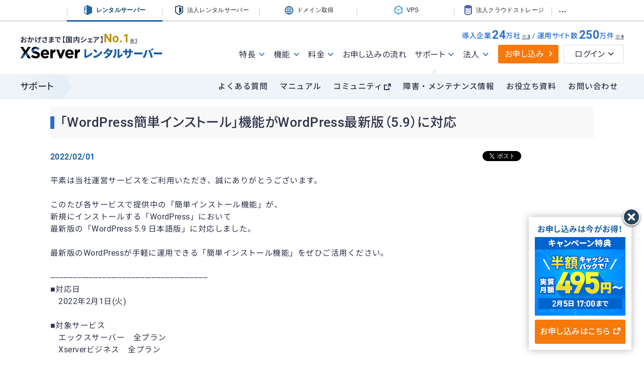

--- FILE ---
content_type: text/html; charset=EUC-JP
request_url: https://www.xserver.ne.jp/news_detail.php?view_id=8653
body_size: 9775
content:
<!DOCTYPE html>
<!--[if lt IE 7 ]> <html lang="ja" class="ltie7 no-js"> <![endif]-->
<!--[if IE 7 ]> <html lang="ja" class="ie7 no-js"> <![endif]-->
<!--[if IE 8 ]> <html lang="ja" class="ie8 no-js"> <![endif]-->
<!--[if IE 9 ]> <html lang="ja" class="ie9 no-js"> <![endif]-->
<!--[if (gt IE 9)|!(IE)]><!--> <html lang="ja" class="no-js"> <!--<![endif]-->
<head>
<!-- Google Tag Manager -->
    <script>(function(w,d,s,l,i){w[l]=w[l]||[];w[l].push({'gtm.start':
                new Date().getTime(),event:'gtm.js'});var f=d.getElementsByTagName(s)[0],
            j=d.createElement(s),dl=l!='dataLayer'?'&l='+l:'';j.async=true;j.src=
            'https://www.googletagmanager.com/gtm.js?id='+i+dl;f.parentNode.insertBefore(j,f);
        })(window,document,'script','dataLayer','GTM-PHLFQRP');</script>
<!-- End Google Tag Manager -->


<!-- Global site tag (gtag.js) - Google Analytics -->
<script async src="https://www.googletagmanager.com/gtag/js?id=UA-3789601-2"></script>
<script async src="https://www.googletagmanager.com/gtag/js?id=UA-3789601-22"></script>
<script>
  window.dataLayer = window.dataLayer || [];
  function gtag(){dataLayer.push(arguments);}
  gtag('js', new Date());

  gtag('config', 'UA-3789601-2', {
    'optimize_id': 'GTM-WGFNFH8',
    'linker': {
      'accept_incoming': true,
      'domains': ['www.xserver.ne.jp', 'business.xserver.ne.jp', 'support.xserver.ne.jp', 'www.xdomain.ne.jp', 'www.xdrive.ne.jp', 'www.nextshop.ne.jp', 'secure.xserver.ne.jp', 'shop.xserver.ne.jp', 'drive.xserver.ne.jp', 'domain.xserver.ne.jp', 'ssl.xserver.ne.jp', 'vps.xserver.ne.jp', 'game.xserver.ne.jp', 'ssl.xdomain.ne.jp']
    }
  });

  gtag('config', 'UA-3789601-22', {
      'linker': {
          'accept_incoming': true,
          'domains': ['www.xserver.ne.jp', 'business.xserver.ne.jp', 'support.xserver.ne.jp', 'www.xdomain.ne.jp', 'secure.xserver.ne.jp', 'www.xfree.ne.jp', 'www.shin-server.jp', 'www.wpx.ne.jp', 'secure.wpx.ne.jp',]
      }
  });
</script>
<meta charset="euc-jp">
<meta name="copyright" content="Copyright XServer Inc.">
<meta name="keywords" content="レンタルサーバー,高速,高機能,高安定性">

<meta property="og:title" content="「WordPress簡単インストール」機能がWordPress最新版（5.9）に対応">
<meta property="og:type" content="article">
<meta property="og:description" content="レンタルサーバー【エックスサーバー】からのお知らせ | 2022/02/01 「WordPress簡単インストール」機能がWordPress最新版（5.9）に対応">
<meta property="og:url" content="https://www.xserver.ne.jp/news_detail.php?view_id=8653">
<meta property="og:image" content="https://www.xserver.ne.jp/img/common/ogp.png">
<meta property="og:site_name" content="レンタルサーバーならエックスサーバー">
<meta name="twitter:card" content="summary_large_image">
<meta name="twitter:site" content="@xserverjp">

<meta name="viewport" content="width=device-width,initial-scale=1.0,minimum-scale=1.0">

<meta name="format-detection" content="telephone=no">

<link rel="index" href="https://www.xserver.ne.jp/sitemap.php" title="サイトマップ">
<link rel="shortcut icon" href="https://www.xserver.ne.jp/img/common/favicon.ico">
<link rel="apple-touch-icon" href="https://www.xserver.ne.jp/img/common/apple-touch-icon-precomposed.png">
<link rel="canonical" href="https://www.xserver.ne.jp/news_detail.php?view_id=8653">
<!--[if lt IE 9]>
<script src="https://www.xserver.ne.jp/js/html5shiv.js"></script>
<![endif]-->

<noscript>
    <style>.ltie7 body, .ie7 body, .ie8 body, .srcset { visibility: visible !important; }</style>
</noscript>

<script type="text/javascript" src="https://www.xserver.ne.jp/js/google.js?date=20240308023818"></script>
<script src="//statics.a8.net/a8sales/a8sales.js"></script>
<script src="//statics.a8.net/a8sales/a8crossDomain.js"></script>
<script type="text/javascript">
    var conditions_a8= ["www.xserver.ne.jp","secure.xserver.ne.jp","www.xdomain.ne.jp","domain.xserver.ne.jp","ssl.xserver.ne.jp","ssl.xdomain.ne.jp","ssl.xserver.ne.jp","ssl.xdomain.ne.jp"];
</script>
<script src="https://www.xserver.ne.jp/js/jquery-1.12.4.min.js?date=20191016080127"></script>
<script>document.write('<script src="https://secure.xserver.ne.jp/xinfo/js/header/xheader/xheader.js?date=' + new Date().getTime() + '"><\/script>');</script>
<link href="https://secure.xserver.ne.jp/xinfo/js/header/xheader/assets/xheader.css?date=1769911667" rel="stylesheet">
<link href="https://www.xserver.ne.jp/css/site.css?date=20260129045246" rel="stylesheet">

<title>「WordPress簡単インストール」機能がWordPress最新版（5.9）に対応 - 2022/02/01 | レンタルサーバー【エックスサーバー】</title>
<meta name="description" content="レンタルサーバー【エックスサーバー】からのお知らせ | 2022/02/01 「WordPress簡単インストール」機能がWordPress最新版（5.9）に対応">
</head>

<body id="pid-support">

<!-- Google Tag Manager (noscript) -->
<noscript>
    <iframe src="https://www.googletagmanager.com/ns.html?id=GTM-PHLFQRP" height="0" width="0" style="display:none;visibility:hidden"></iframe>
</noscript>
<!-- End Google Tag Manager (noscript) -->
<div id="fb-root"></div>
<script>(function(d, s, id) {
  var js, fjs = d.getElementsByTagName(s)[0];
  if (d.getElementById(id)) return;
  js = d.createElement(s); js.id = id;
  js.src = "//connect.facebook.net/ja_JP/sdk.js#xfbml=1&version=v2.6";
  fjs.parentNode.insertBefore(js, fjs);
}(document, 'script', 'facebook-jssdk'));</script>

<div id="wrapper">

<div id="xHeaderArea__xserver">
</div>

<header id="header">
    <div class="headerInner">
        <div class="headerTop">
            <div class="headerTop__leftColumn">
                <div class="sitehead">
                    <h1 class="sitehead_siteid">
                        <span class="head_sub">
                            おかげさまで【国内シェア】<span class="num">No.1</span><a href="#number1">※1</a>
                        </span>
                        <a class="hover" href="https://www.xserver.ne.jp/"><img class="sitehead_siteid_img" src="https://www.xserver.ne.jp/img/common/img_siteid.svg?date=240930" alt="レンタルサーバー エックスサーバー" width="286" height="23" fetchpriority="high"></a>
                    </h1>
                </div>
                <!-- /.sitehead -->
            </div>
            <div class="headerTop__rightColumn">
                <p class="sitehead_pr ">
                <span class="sitehead_pr_text">
                    導入企業<span class="sitehead_pr-num">24</span>万社<a href="#number1">※3</a> / 運用サイト数<span class="sitehead_pr-num">250</span>万件<a href="#number1">※4</a>
                </span>
                </p>
                <!-- /.No.1PR -->

                <nav id="gnav" role="navigation">
                    <ul class="gnav">
                        <li class="gnav_item gnav_item_feature">
                            <span class="gnav_item_label">特長</span>
                            <ul class="gnav_sub">
                                <li class="gnav_sub_item gnav_sub_item_1"><a class="gnav_sub_item_label" href="https://www.xserver.ne.jp/feature/index.php">特長一覧</a></li>
                                <li class="gnav_sub_item gnav_sub_item_2"><a class="gnav_sub_item_label" href="https://www.xserver.ne.jp/feature/pricing_plan.php">シンプルな料金体系</a></li>
                                <li class="gnav_sub_item gnav_sub_item_7"><a class="gnav_sub_item_label" href="https://www.xserver.ne.jp/feature/wordpress_reasons.php">WordPress運営に強い</a></li>
                                <li class="gnav_sub_item gnav_sub_item_3"><a class="gnav_sub_item_label" href="https://www.xserver.ne.jp/feature/wordpress.php">人気テーマCocoonを開発・提供</a></li>
                            </ul>
                        </li>
                        <li class="gnav_item gnav_item_functions">
                            <span class="gnav_item_label">機能</span>
                            <ul class="gnav_sub">
                                <li class="gnav_sub_item gnav_sub_item_1"><a class="gnav_sub_item_label" href="https://www.xserver.ne.jp/functions/index.php">機能一覧</a></li>
                                <li class="gnav_sub_item gnav_sub_item_7"><a class="gnav_sub_item_label" href="https://www.xserver.ne.jp/domain/">独自ドメイン</a></li>
                                <li class="gnav_sub_item gnav_sub_item_6"><a class="gnav_sub_item_label" href="https://www.xserver.ne.jp/functions/service_ssl.php">独自SSL</a></li>
                                <li class="gnav_sub_item gnav_sub_item_4"><a class="gnav_sub_item_label" href="https://www.xserver.ne.jp/functions/wptheme.php">WordPressテーマ</a></li>
                                <li class="gnav_sub_item">
                                    <span class="gnav_sub_ttl">XServerの独自機能</span>
                                    <ul class="gnav_sub_group">
                                        <li class="gnav_sub_item gnav_sub_item_2"><a class="gnav_sub_item_label" href="https://www.xserver.ne.jp/functions/xaccelerator.php">Xアクセラレータ</a></li>
                                        <li class="gnav_sub_item gnav_sub_item_3"><a class="gnav_sub_item_label" href="https://www.xserver.ne.jp/functions/xpagespeed.php">XPageSpeed</a></li>
                                        <li class="gnav_sub_item"><a class="gnav_sub_item_label" href="https://www.xserver.ne.jp/manual/man_server_wprecovery.php">WordPressリカバリー</a></li>
                                    </ul>
                                </li>
                            </ul>
                        </li>
                        <li class="gnav_item gnav_item_price">
                            <span class="gnav_item_label">料金</span>
                            <ul class="gnav_sub">
                                <li class="gnav_sub_item gnav_sub_item_1"><a class="gnav_sub_item_label" href="https://www.xserver.ne.jp/price/index.php">料金プラン</a></li>
                                <li class="gnav_sub_item gnav_sub_item_5"><a class="gnav_sub_item_label" href="https://www.xserver.ne.jp/price/price_payment_method.php">お支払い方法</a></li>
                                <li class="gnav_sub_item">
                                    <span class="gnav_sub_ttl">オプション</span>
                                    <ul class="gnav_sub_group">
                                        <li class="gnav_sub_item gnav_sub_item_2"><a class="gnav_sub_item_label" href="https://www.xserver.ne.jp/price/price_ssl.php">独自SSL</a></li>
                                        <li class="gnav_sub_item gnav_sub_item_4"><a class="gnav_sub_item_label" href="https://www.xserver.ne.jp/price/service_daiko.php">設定おまかせサポート</a></li>
                                        <li class="gnav_sub_item gnav_sub_item_6"><a class="gnav_sub_item_label" href="https://www.xserver.ne.jp/price/service_server_daiko.php">サーバー移転代行</a></li>
                                    </ul>
                                </li>
                            </ul>
                        </li>
                        <li class="gnav_item gnav_item_support">
                            <a class="gnav_item_label alone" href="https://www.xserver.ne.jp/order/index.php">お申し込みの流れ</a>
                        </li>
                        <li class="gnav_item gnav_item_support is-current">
                            <span class="gnav_item_label">サポート</span>
                            <ul class="gnav_sub">
                                <li class="gnav_sub_item gnav_sub_item_2"><a class="gnav_sub_item_label" href="https://www.xserver.ne.jp/support/faq/index.php">よくある質問</a></li>
                                <li class="gnav_sub_item gnav_sub_item_1"><a class="gnav_sub_item_label" href="https://www.xserver.ne.jp/manual/">マニュアル</a></li>
                                <li class="gnav_sub_item gnav_sub_item_2"><a class="gnav_sub_item_label" href="https://community.xserver.ne.jp/" target="_blank">コミュニティ<i class="ico ico_new-window"></i></a></li>
                                <li class="gnav_sub_item gnav_sub_item_6"><a class="gnav_sub_item_label" href="https://www.xserver.ne.jp/support/information.php">障害・メンテナンス情報</a></li>
                                <li class="gnav_sub_item gnav_sub_item_8"><a class="gnav_sub_item_label" href="https://www.xserver.ne.jp/download/index.php">お役立ち資料</a></li>
                                <li class="gnav_sub_item gnav_sub_item_7"><a class="gnav_sub_item_label" href="https://www.xserver.ne.jp/support/index.php">お問い合わせ</a></li>
                            </ul>
                        </li>
                        <li class="gnav_item gnav_item_support">
                            <span class="gnav_item_label">法人</span>
                            <ul class="gnav_sub">
                                <li class="gnav_sub_item gnav_sub_item_4"><a class="gnav_sub_item_label" href="https://business.xserver.ne.jp/" target="_blank">法人向けレンタルサーバー<i class="ico ico_new-window"></i></a></li>
                                <li class="gnav_sub_item gnav_sub_item_1"><a class="gnav_sub_item_label" href="https://www.xserver.ne.jp/comparison/">レンタルサーバー選び方ガイド</a></li>
                                <li class="gnav_sub_item gnav_sub_item_2"><a class="gnav_sub_item_label" href="https://www.xserver.ne.jp/largecontracts.php">大口契約のご相談</a></li>
                                <li class="gnav_sub_item gnav_sub_item_3"><a class="gnav_sub_item_label" href="https://business.xserver.ne.jp/partner/" target="_blank">取次制度（パートナープログラム）<i class="ico ico_new-window"></i></a></li>
                                <li class="gnav_sub_item gnav_sub_item_3"><a class="gnav_sub_item_label" href="https://sitesec.xserver.ne.jp/" target="_blank">セキュリティ診断<i class="ico ico_new-window"></i></a></li>
                            </ul>
                        </li>
                    </ul>
                    <ul class="gnav snav">
                        <li class="gnav_item gnav_item_order">
                            <a class="gnav_item_label registry" href="https://secure.xserver.ne.jp/xinfo/?action_register_index=on" target="_blank">お申し込み</a>
                        </li>
                        <li class="gnav_item gnav_item_login">
                            <span class="gnav_item_label login">ログイン</span>
                            <ul class="gnav_sub">
                                <li class="gnav_sub_item gnav_sub_item_1"><a class="gnav_sub_item_label" href="https://secure.xserver.ne.jp/xapanel/login/xserver/" target="_blank"><span>XServerアカウント</span></a>
                                    <ul class="gnav_sub_in">
                                        <li class="gnav_sub_item gnav_sub_in_1"><a class="gnav_sub_item_label" href="https://secure.xserver.ne.jp/xapanel/login/xserver/server/" target="_blank">サーバーパネル</a></li>
                                        <li class="gnav_sub_item gnav_sub_in_2"><a class="gnav_sub_item_label" href="https://secure.xserver.ne.jp/xapanel/login/xserver/ftp/" target="_blank">ファイルマネージャ</a></li>
                                        <li class="gnav_sub_item gnav_sub_in_3"><a class="gnav_sub_item_label" href="https://secure.xserver.ne.jp/xapanel/login/xserver/mail/" target="_blank">WEBメール</a></li>
                                    </ul>
                                </li>

                            </ul>
                        </li>
                    </ul>
                </nav>
                <!-- /#gnav -->
            </div>
        </div>

        <nav id="spnav" class="clearfix">
            <a id="spnav_btn_login" class="spnav_btn"></a>
            <a id="spnav_btn_menu" class="spnav_btn"></a>
        </nav>
        <!-- /#spnav -->

        <div id="spmenu_login" class="spmenu">
            <ul class="spmenu_list">
                <li class="spmenu_list_item">
                    <a class="spmenu_list_label clearfix" href="https://secure.xserver.ne.jp/xapanel/login/xserver/" target="_blank"><span><i class="ico ico_signature"></i>XServerアカウント</span><i class="ico ico_chevron-right"></i></a>
                    <ul class="spmenu_list_in">
                        <li class="spmenu_list_item_in">
                            <a class="spmenu_list_label clearfix" href="https://secure.xserver.ne.jp/xapanel/login/xserver/server/" target="_blank"><span><i class="ico ico_server"></i>サーバーパネル</span><i class="ico ico_chevron-right"></i></a>
                            <a class="spmenu_list_label clearfix" href="https://secure.xserver.ne.jp/xapanel/login/xserver/ftp/" target="_blank"><span><i class="ico ico_window"></i>ファイルマネージャ</span><i class="ico ico_chevron-right"></i></a>
                            <a class="spmenu_list_label clearfix" href="https://secure.xserver.ne.jp/xapanel/login/xserver/mail/" target="_blank"><span><i class="ico ico_email"></i>WEBメール</span><i class="ico ico_chevron-right"></i></a>
                        </li>
                    </ul>
                </li>
            </ul>
            <a id="spmenu_close_login" class="spmenu_close"><i class="ico ico_cross"></i>メニューを閉じる</a>
        </div>
        <!-- /#spmenu_login -->

        <div id="spmenu_main" class="spmenu">
            <ul class="spmenu_list">
                <li class="spmenu_list_item"><a class="spmenu_list_label clearfix" href="https://www.xserver.ne.jp/"><span>トップ</span><i class="ico ico_chevron-right"></i></a></li>
                <li class="spmenu_list_item">
                    <a class="spmenu_list_label clearfix"><span>特長</span><i class="ico ico_plus"></i></a>
                    <ul class="spmenu_list spmenu_list_sub">
                        <li class="spmenu_list_item"><a class="spmenu_list_label clearfix" href="https://www.xserver.ne.jp/feature/index.php"><span>特長一覧</span><i class="ico ico_chevron-right"></i></a></li>
                        <li class="spmenu_list_item"><a class="spmenu_list_label clearfix" href="https://www.xserver.ne.jp/feature/pricing_plan.php"><span>シンプルな料金体系</span><i class="ico ico_chevron-right"></i></a></li>
                        <li class="spmenu_list_item"><a class="spmenu_list_label clearfix" href="https://www.xserver.ne.jp/feature/wordpress_reasons.php"><span>WordPress運営に強い</span><i class="ico ico_chevron-right"></i></a></li>
                        <li class="spmenu_list_item"><a class="spmenu_list_label clearfix" href="https://www.xserver.ne.jp/feature/wordpress.php"><span>人気テーマCocoonを開発・提供</span><i class="ico ico_chevron-right"></i></a></li>
                    </ul>
                </li>
                <li class="spmenu_list_item">
                    <a class="spmenu_list_label clearfix"><span>機能</span><i class="ico ico_plus"></i></a>
                    <ul class="spmenu_list spmenu_list_sub">
                        <li class="spmenu_list_item"><a class="spmenu_list_label clearfix" href="https://www.xserver.ne.jp/functions/index.php"><span>機能一覧</span><i class="ico ico_chevron-right"></i></a></li>
                        <li class="spmenu_list_item"><a class="spmenu_list_label clearfix" href="https://www.xserver.ne.jp/domain/"><span>独自ドメイン</span><i class="ico ico_chevron-right"></i></a></li>
                        <li class="spmenu_list_item"><a class="spmenu_list_label clearfix" href="https://www.xserver.ne.jp/functions/service_ssl.php"><span>独自SSL</span><i class="ico ico_chevron-right"></i></a></li>
                        <li class="spmenu_list_item"><a class="spmenu_list_label clearfix" href="https://www.xserver.ne.jp/functions/wptheme.php"><span>WordPressテーマ</span><i class="ico ico_chevron-right"></i></a></li>
                        <li class="spmenu_sub_item">
                            <span class="spmenu_sub_ttl">XServerの独自機能</span>
                            <ul class="spmenu_sub_group">
                                <li class="spmenu_list_item"><a class="spmenu_list_label clearfix" href="https://www.xserver.ne.jp/functions/xaccelerator.php"><span>Xアクセラレータ</span><i class="ico ico_chevron-right"></i></a></li>
                                <li class="spmenu_list_item"><a class="spmenu_list_label clearfix" href="https://www.xserver.ne.jp/functions/xpagespeed.php"><span>XPageSpeed</span><i class="ico ico_chevron-right"></i></a></li>
                                <li class="spmenu_list_item"><a class="spmenu_list_label clearfix" href="https://www.xserver.ne.jp/manual/man_server_wprecovery.php"><span>WordPressリカバリー</span><i class="ico ico_chevron-right"></i></a></li>
                            </ul>
                        </li>
                    </ul>
                </li>
                <li class="spmenu_list_item">
                    <a class="spmenu_list_label clearfix"><span>料金</span><i class="ico ico_plus"></i></a>
                    <ul class="spmenu_list spmenu_list_sub">
                        <li class="spmenu_list_item"><a class="spmenu_list_label clearfix" href="https://www.xserver.ne.jp/price/index.php"><span>料金プラン</span><i class="ico ico_chevron-right"></i></a></li>
                        <li class="spmenu_list_item"><a class="spmenu_list_label clearfix" href="https://www.xserver.ne.jp/price/price_payment_method.php"><span>お支払い方法</span><i class="ico ico_chevron-right"></i></a></li>
                        <li class="spmenu_sub_item">
                            <span class="spmenu_sub_ttl">オプション</span>
                            <ul class="spmenu_sub_group">
                                <li class="spmenu_list_item"><a class="spmenu_list_label clearfix" href="https://www.xserver.ne.jp/price/price_ssl.php"><span>独自SSL</span><i class="ico ico_chevron-right"></i></a></li>
                                <li class="spmenu_list_item"><a class="spmenu_list_label clearfix" href="https://www.xserver.ne.jp/price/service_daiko.php"><span>設定おまかせサポート</span><i class="ico ico_chevron-right"></i></a></li>
                                <li class="spmenu_list_item"><a class="spmenu_list_label clearfix" href="https://www.xserver.ne.jp/price/service_server_daiko.php"><span>サーバー移転代行</span><i class="ico ico_chevron-right"></i></a></li>
                            </ul>
                        </li>
                    </ul>
                </li>
                <li class="spmenu_list_item">
                    <a class="spmenu_list_label clearfix alone" href="https://www.xserver.ne.jp/order/index.php"><span>お申し込みの流れ</span><i class="ico ico_chevron-right"></i></a>
                </li>
                <li class="spmenu_list_item is-current">
                    <a class="spmenu_list_label clearfix"><span>サポート</span><i class="ico ico_plus"></i></a>
                    <ul class="spmenu_list spmenu_list_sub">
                        <li class="spmenu_list_item"><a class="spmenu_list_label clearfix" href="https://www.xserver.ne.jp/support/faq/index.php"><span>よくある質問</span><i class="ico ico_chevron-right"></i></a></li>
                        <li class="spmenu_list_item"><a class="spmenu_list_label clearfix" href="https://www.xserver.ne.jp/manual/"><span>マニュアル</span><i class="ico ico_chevron-right"></i></a></li>
                        <li class="spmenu_list_item"><a class="spmenu_list_label clearfix" href="https://community.xserver.ne.jp/" target="_blank"><span>コミュニティ</span><i class="ico ico_new-window"></i></a></li>
                        <li class="spmenu_list_item"><a class="spmenu_list_label clearfix" href="https://www.xserver.ne.jp/support/information.php"><span>障害・メンテナンス情報</span><i class="ico ico_chevron-right"></i></a></li>
                        <li class="spmenu_list_item"><a class="spmenu_list_label clearfix" href="https://www.xserver.ne.jp/download/index.php"><span>お役立ち資料</span><i class="ico ico_chevron-right"></i></a></li>
                        <li class="spmenu_list_item"><a class="spmenu_list_label clearfix" href="https://www.xserver.ne.jp/support/index.php"><span>お問い合わせ</span><i class="ico ico_chevron-right"></i></a></li>
                    </ul>
                </li>
                <li class="spmenu_list_item">
                    <a class="spmenu_list_label clearfix"><span>法人</span><i class="ico ico_plus"></i></a>
                    <ul class="spmenu_list spmenu_list_sub">
                        <li class="spmenu_list_item"><a class="spmenu_list_label clearfix" href="https://business.xserver.ne.jp/" target="_blank"><span>法人向けレンタルサーバー</span><i class="ico ico_new-window"></i></a></li>
                        <li class="spmenu_list_item"><a class="spmenu_list_label clearfix" href="https://www.xserver.ne.jp/comparison/"><span>レンタルサーバー選び方ガイド</span><i class="ico ico_chevron-right"></i></a></li>
                        <li class="spmenu_list_item"><a class="spmenu_list_label clearfix" href="https://www.xserver.ne.jp/largecontracts.php"><span>大口契約のご相談</span><i class="ico ico_chevron-right"></i></a></li>
                        <li class="spmenu_list_item"><a class="spmenu_list_label clearfix" href="https://business.xserver.ne.jp/partner/" target="_blank"><span>取次制度（パートナープログラム）</span><i class="ico ico_new-window"></i></a></li>
                        <li class="spmenu_list_item"><a class="spmenu_list_label clearfix" href="https://sitesec.xserver.ne.jp/" target="_blank"><span>セキュリティ診断</span><i class="ico ico_new-window"></i></a></li>
                    </ul>
                </li>
            </ul>

            <div class="spmenu_btns">
                <ul class="clearfix">
                    <li class="spmenu_btns_item"><a class="spmenu_btns_label" href="https://www.xserver.ne.jp/privacy.php">プライバシ－ポリシー<i class="ico ico_chevron-right"></i></a></li>
                    <li class="spmenu_btns_item"><a class="spmenu_btns_label" href="https://www.xserver.ne.jp/rule/rule.php">利用規約<i class="ico ico_chevron-right"></i></a></li>
                    <li class="spmenu_btns_item"><a class="spmenu_btns_label" href="https://www.xserver.ne.jp/sitemap.php">サイトマップ<i class="ico ico_chevron-right"></i></a></li>
                    <li class="spmenu_btns_item"><a class="spmenu_btns_label" href="https://www.xserver.ne.jp/company.php">会社概要<i class="ico ico_chevron-right"></i></a></li>
                </ul>
            </div>

            <a id="spmenu_close_menu" class="spmenu_close"><i class="ico ico_cross"></i>メニューを閉じる</a>

        </div>
        <!-- /#spmenu_main -->
    </div>

</header>
<!-- /#header -->

<div id="toggle-target">

<div class="contents">

    <section class="main holder-sml" role="main">

        <header class="main-header">
        	<h2 class="ttl"><span class="label label_ttl-support"><i class="ico ico_operator"></i>サポート</span></h2>

<ul class="main-header_subnav">
    <li><a class="suvnav_item_label suvnav_item_label_support_faq" href="https://www.xserver.ne.jp/support/faq/">よくある質問</a></li>
<li><a class="suvnav_item_label suvnav_item_label_support" href="https://www.xserver.ne.jp/manual/">マニュアル</a></li>
<li><a class="suvnav_item_label suvnav_item_label_community" href="https://community.xserver.ne.jp/" target="_blank">コミュニティ</a></li>
<li><a class="suvnav_item_label suvnav_item_label_support_info" href="https://www.xserver.ne.jp/support/information.php">障害・メンテナンス情報</a></li>
<li><a class="suvnav_item_label suvnav_item_label_support" href="https://www.xserver.ne.jp/download/">お役立ち資料</a></li>
<li><a class="suvnav_item_label suvnav_item_label_support" href="https://www.xserver.ne.jp/support/index.php">お問い合わせ</a></li>
</ul>
        </header>
        <!-- /.main-header -->

        
        <article class="section">
            <h3 class="section_ttl">「WordPress簡単インストール」機能がWordPress最新版（5.9）に対応</h3>
            <div class="section_body">
                <div class="clearfix">
                    <p class="disp-ib base-color font-bold">2022/02/01</p>
                    <div class="social-btn">
                        <span class="social-btn_item">
                            <a href="https://twitter.com/share" class="twitter-share-button" data-text="「WordPress簡単インストール」機能がWordPress最新版（5.9）に対応 | レンタルサーバー【エックスサーバー】">Tweet</a>
                            <script>!function(d,s,id){var js,fjs=d.getElementsByTagName(s)[0],p=/^http:/.test(d.location)?'http':'https';if(!d.getElementById(id)){js=d.createElement(s);js.id=id;js.src=p+'://platform.twitter.com/widgets.js';fjs.parentNode.insertBefore(js,fjs);}}(document, 'script', 'twitter-wjs');</script>
                        </span>

                        <span class="social-btn_item">
                            <div class="fb-like" data-href="https://www.xserver.ne.jp/news_detail.php?view_id=8653" data-layout="button_count" data-action="like" data-size="small" data-show-faces="true" data-share="false"></div>
                        </span>

                        <span class="social-btn_item">
                            <a href="http://b.hatena.ne.jp/entry/https://www.xserver.ne.jp/news_detail.php?view_id=8653" class="hatena-bookmark-button" data-hatena-bookmark-title="「WordPress簡単インストール」機能がWordPress最新版（5.9）に対応 | レンタルサーバー【エックスサーバー】" data-hatena-bookmark-layout="standard-balloon" data-hatena-bookmark-lang="ja" title="このエントリーをはてなブックマークに追加"><img src="https://b.st-hatena.com/images/entry-button/button-only@2x.png" alt="このエントリーをはてなブックマークに追加" width="20" height="20" style="border: none;" /></a><script type="text/javascript" src="https://b.st-hatena.com/js/bookmark_button.js" charset="utf-8" async="async"></script>
                        </span>
                    </div>
                </div>

                <div class="infoDetail">平素は当社運営サービスをご利用いただき、誠にありがとうございます。<br />
<br />
このたび各サービスで提供中の「簡単インストール機能」が、<br />
新規にインストールする「WordPress」において<br />
最新版の「WordPress 5.9 日本語版」に対応しました。<br />
<br />
最新版のWordPressが手軽に運用できる「簡単インストール機能」をぜひご活用ください。<br />
<br />
----------------------------------------------------------------------<br />
■対応日<br />
　2022年2月1日(火)<br />
<br />
■対象サービス<br />
　エックスサーバー　全プラン<br />
　Xserverビジネス　全プラン<br />
<br />
■WordPress 5.9 について<br />
　詳細は、以下のWebサイトをご参照ください。<br />
　<br />
　◇WordPress（日本語版）「WordPress 5.9 Josephine」（外部サイト）<br />
　　<a href="https://ja.wordpress.org/2022/01/26/wordpress-5-9-josephine/" target="_blank" rel="noopener">https://ja.wordpress.org/2022/01/26/wordpress-5-9-josephine/</a><br />
<br />
■「簡単インストール機能」のご利用方法<br />
　詳しいご利用方法は下記マニュアルをご参照ください。<br />
<br />
　◇<a href="https://www.xserver.ne.jp/manual/man_install_auto_word.php">[エックスサーバー]WordPress 簡単インストール</a><br />
　◇<a href="https://support.xserver.ne.jp/manual/man_install_auto_word.php">[Xserverビジネス]WordPress 簡単インストール</a><br />
<br />
■旧バージョンからのアップデートについて<br />
　WordPressの管理ページ（ダッシュボード）にて手動でのアップデートが可能です。<br />
　<br />
　※アップデートの前に必ず【現在のデータのバックアップ】を取得してください。<br />
<br />
　※WordPress 5.9 への移行にともない、一部のテーマやプラグインが<br />
　　正常に動作しない可能性があります。<br />
　　不具合が発生した場合は、ご利用中のテーマやプラグインの公式情報を<br />
　　ご確認のうえ、開発者が推奨している対応をお試しください。<br />
<br />
----------------------------------------------------------------------<br />
<br />
弊社では、今後もお客様により満足していただけるよう、サービス強化に注力して参ります。<br />
今後ともどうぞよろしくお願い申し上げます。</div>
            </div>
            <footer class="section_footer">
                <p class="tac"><a class="btn btn_blue" href="support/news.php">ニュース一覧に戻る<i class="ico ico_refresh"></i></a></p>
            </footer>
        </article>
        <!-- /.section -->

    </section>
    <!-- /.main -->

    <div class="sub">
<aside class="trial-footer">
    <p class="trial-footer_txt">全サーバープラン<br class="visible-s">10日間の無料お試しつき！</p>

    <div class="trial-footer_btn">
        <a href="https://secure.xserver.ne.jp/xinfo/?action_register_index=on" id="ga-apply-footer" class="trial-footer_btn_link" target="_blank">
            <div class="campaign-balloon">
                <div class="campaign-balloon_body">
                    <span class="campaign-pr">半額キャッシュバック！実質495円～</span>
                    <span class="campaign-limit"><span>2/5まで</span></span>
                </div>
            </div>
            <span class="trial-footer_btn_txt">お申し込みはこちら</span>
        </a>
    </div>
    <p class="trial-footer_flow-link-sub"><i class="ico ico_chevron-right"></i><a href="https://www.xserver.ne.jp/order">お申し込みの流れについて</a></p>
</aside>
<!-- /.trial -->



    <aside class="tel-footer">
       <div class="holder-sml">
           <div class="tel-footer_body">
               <section class="tel_content tel_content_block">
                   <h2 class="tel_content_ttl">お電話でのお問い合わせ</h2>
                   <p class="tel_content_info">受付時間 平日 10:00～18:00</p>
               </section>

                                  <section class="tel_content">
                       <ul class="tel_content_numberblock">
                           <li>
                               <p class="numberblock_category">ご契約中のお客様はこちら</p>
                               <p class="numberblock_number"><img loading="lazy" src="https://www.xserver.ne.jp/img/common/img_help_phone.svg" alt="06-6147-2580" width="212" height="22"></p>
                           </li>
                           <li>
                               <p class="numberblock_category">新規ご契約に関する相談窓口</p>
                               <p class="numberblock_number"><img loading="lazy" src="https://www.xserver.ne.jp/img/common/img_help_phone_free.svg" alt="0120-183-002" width="212" height="22"></p>
                           </li>
                       </ul>
                   </section>
               
           </div>
       </div>
    </aside>

    <aside class="help">
       <div class="holder-sml">
           <section class="help_content help_content_emailblock">
               <div class="help_contentHeader">
                   <h2 class="help_content_ttl">メール・チャットでのお問い合わせ</h2>
                   <p class="help_content_info"><span class="help_content_info_ttl">メール</span>：24時間365日受付<br><span class="help_content_info_ttl">チャット</span>：平日10:00～18:00</p>
               </div>
               <ul class="help_content_btns">
                   <li><a href="https://www.xserver.ne.jp/support/" class="button button02--width-md">お問い合わせ</a></li>
               </ul>
               <div class="help_content_note">
                   <p class="font-s note">※電話・チャットサポートは内容により、メールでのお問い合わせをお願いする場合があります。</p>
               </div>
           </section>
           <section class="help_content help_content_supportblock">
               <div class="help_contentHeader">
                   <h2 class="help_content_ttl">サポートコンテンツ</h2>
                   <p class="help_content_info">お問い合わせの前に一度ご確認ください</p>

               </div>
               <ul class="help_content_btns">
                   <li><a href="https://www.xserver.ne.jp/support/faq" class="button button02--width-md">よくある質問</a></li>
                   <li><a href="https://www.xserver.ne.jp/manual" class="button button02--width-md">マニュアル</a></li>
				   <li><a href="https://community.xserver.ne.jp/" class="button button02--width-md">コミュニティ</a></li>
               </ul>
           </section>
       </div>
    </aside>
    <!-- /.help_normal -->


<!-- /.help -->

<aside class="beginner">
    <p class="beginner__ttl"><span>これからはじめる方へ</span></p>
    <div class="holder-sml">
        <ul class="beginner__link">
            <li class="beginner__item">
                <a class="hover" href="https://www.xserver.ne.jp/price/service_server_daiko.php"><img class="srcset" src="https://www.xserver.ne.jp/img/common/bnr_beginner_daiko_cp_s.png" alt="サーバーのお引越しなら今！4/6まで サーバー移転代行0円！" width="170" height="60"></a></li>
            <li class="beginner__item">
                <a class="hover" href="https://www.xserver.ne.jp/manual/man_how_to_start_wpblog.php"><img loading="lazy" class="srcset" src="https://www.xserver.ne.jp/img/common/bnr_beginner_wpblog_l.png" alt="WordPressブログの始め方" width="170" height="60"></a>
            </li>
            <li class="beginner__item">
                <a class="hover" href="https://www.xserver.ne.jp/order/order_transfer_server.php"><img loading="lazy" class="srcset" src="https://www.xserver.ne.jp/img/common/bnr_beginner_transfer_l.png" alt="サーバー移転手順" width="170" height="60"></a>
            </li>
            <li class="beginner__item">
                <a class="hover" href="https://www.xserver.ne.jp/blog/"><img loading="lazy" class="srcset" src="https://www.xserver.ne.jp/img/common/bnr_beginner_blog_l.png" alt="初心者のためのブログ始め方講座" width="170" height="60"></a>
            </li>
            <li class="beginner__item">
                <a class="hover" href="https://www.xserver.ne.jp/bizhp/"><img loading="lazy" class="srcset" src="https://www.xserver.ne.jp/img/common/bnr_beginner_hp_l.png" alt="初心者のための会社ホームページ作り方講座" width="170" height="60"></a>
            </li>
        </ul>
    </div>
</aside>    </div>
    <!-- /.sub -->

</div>
<!-- /.contents -->



<footer id="footer">
    <div class="holder-sml">
        <div class="footerColumn1">
            <ul class="spmenu_list">
                <li class="spmenu_list_item">
                    <a class="spmenu_list_label clearfix"><span>特長</span><i class="ico ico_plus"></i></a>
                    <ul class="spmenu_list spmenu_list_sub">
                        <li class="spmenu_list_item"><a class="spmenu_list_label clearfix" href="https://www.xserver.ne.jp/feature/index.php"><span>特長一覧</span><i class="ico ico_chevron-right"></i></a></li>
                        <li class="spmenu_list_item"><a class="spmenu_list_label clearfix" href="https://www.xserver.ne.jp/feature/pricing_plan.php"><span>シンプルな料金体系</span><i class="ico ico_chevron-right"></i></a></li>
                        <li class="spmenu_list_item"><a class="spmenu_list_label clearfix" href="https://www.xserver.ne.jp/feature/wordpress_reasons.php"><span>WordPress運営に強い</span><i class="ico ico_chevron-right"></i></a></li>
                        <li class="spmenu_list_item"><a class="spmenu_list_label clearfix" href="https://www.xserver.ne.jp/feature/wordpress.php"><span>人気テーマCocoonを開発・提供</span><i class="ico ico_chevron-right"></i></a></li>
                        <li class="spmenu_list_item"><a class="spmenu_list_label clearfix" href="https://www.xserver.ne.jp/feature/feedback.php"><span>お客様の声</span><i class="ico ico_chevron-right"></i></a></li>
                        <li class="spmenu_list_item"><a class="spmenu_list_label clearfix" href="https://www.xserver.ne.jp/feature/testsite.php"><span>テストサイト</span><i class="ico ico_chevron-right"></i></a></li>
                        <li class="spmenu_list_item"><a class="spmenu_list_label clearfix" href="https://www.xserver.ne.jp/feature/case.php"><span>利用事例</span><i class="ico ico_chevron-right"></i></a></li>
                    </ul>
                </li>
                <li class="spmenu_list_item">
                    <a class="spmenu_list_label clearfix"><span>機能</span><i class="ico ico_plus"></i></a>
                    <ul class="spmenu_list spmenu_list_sub">
                        <li class="spmenu_list_item"><a class="spmenu_list_label clearfix" href="https://www.xserver.ne.jp/functions/index.php"><span>機能一覧</span><i class="ico ico_chevron-right"></i></a></li>
                        <li class="spmenu_list_item"><a class="spmenu_list_label clearfix" href="https://www.xserver.ne.jp/domain/"><span>独自ドメイン</span><i class="ico ico_chevron-right"></i></a></li>
                        <li class="spmenu_list_item"><a class="spmenu_list_label clearfix" href="https://www.xserver.ne.jp/functions/service_ssl.php"><span>独自SSL</span><i class="ico ico_chevron-right"></i></a></li>
                        <li class="spmenu_list_item"><a class="spmenu_list_label clearfix" href="https://www.xserver.ne.jp/functions/wptheme.php"><span>WordPressテーマ</span><i class="ico ico_chevron-right"></i></a></li>
                        <li class="spmenu_list_item"><a class="spmenu_list_label clearfix" href="https://www.xserver.ne.jp/functions/xaccelerator.php"><span>Xアクセラレータ</span><i class="ico ico_chevron-right"></i></a></li>
                        <li class="spmenu_list_item"><a class="spmenu_list_label clearfix" href="https://www.xserver.ne.jp/functions/xpagespeed.php"><span>XPageSpeed</span><i class="ico ico_chevron-right"></i></a></li>
                        <li class="spmenu_list_item"><a class="spmenu_list_label clearfix" href="https://www.xserver.ne.jp/functions/service_server.php"><span>サーバーパネル</span><i class="ico ico_chevron-right"></i></a></li>
                        <li class="spmenu_list_item"><a class="spmenu_list_label clearfix" href="https://www.xserver.ne.jp/functions/service_webfont.php"><span>Webフォント</span><i class="ico ico_chevron-right"></i></a></li>
                        <li class="spmenu_list_item"><a class="spmenu_list_label clearfix" href="https://www.xserver.ne.jp/functions/service_backup.php"><span>バックアップ</span><i class="ico ico_chevron-right"></i></a></li>
                    </ul>
                </li>
                <li class="spmenu_list_column">
                    <ul class="spmenu_list_column_inner">
                                                <li class="spmenu_list_item">
                            <a class="spmenu_list_label clearfix"><span>料金</span><i class="ico ico_plus"></i></a>
                            <ul class="spmenu_list spmenu_list_sub">
                                <li class="spmenu_list_item"><a class="spmenu_list_label clearfix" href="https://www.xserver.ne.jp/price/index.php"><span>料金プラン</span><i class="ico ico_chevron-right"></i></a></li>
                                <li class="spmenu_list_item"><a class="spmenu_list_label clearfix" href="https://www.xserver.ne.jp/price/price_payment_method.php"><span>お支払い方法</span><i class="ico ico_chevron-right"></i></a></li>
                                <li class="spmenu_list_item"><a class="spmenu_list_label clearfix" href="https://www.xserver.ne.jp/price/price_ssl.php"><span>独自SSL</span><i class="ico ico_chevron-right"></i></a></li>
                                <li class="spmenu_list_item"><a class="spmenu_list_label clearfix" href="https://www.xserver.ne.jp/price/service_daiko.php"><span>設定おまかせサポート</span><i class="ico ico_chevron-right"></i></a></li>
                                <li class="spmenu_list_item"><a class="spmenu_list_label clearfix" href="https://www.xserver.ne.jp/price/service_server_daiko.php"><span>サーバー移転代行</span><i class="ico ico_chevron-right"></i></a></li>
                            </ul>
                        </li>
                        <li class="spmenu_list_item registry">
                            <a class="spmenu_list_label clearfix"><span>お申し込みの流れ</span><i class="ico ico_plus"></i></a>
                            <ul class="spmenu_list spmenu_list_sub">
                                <li class="spmenu_list_item"><a class="spmenu_list_label clearfix" href="https://www.xserver.ne.jp/order/index.php"><span>お申し込みの流れ</span><i class="ico ico_chevron-right"></i></a></li>
                                <li class="spmenu_list_item"><a class="spmenu_list_label clearfix" href="https://secure.xserver.ne.jp/xinfo/?action_register_index=on" target="_blank"><span>サーバーお申し込みフォーム</span><i class="ico ico_new-window"></i></a></li>
                                <li class="spmenu_list_item"><a class="spmenu_list_label clearfix" href="https://www.xserver.ne.jp/order/whois.php"><span>ドメイン取得フォーム</span><i class="ico ico_chevron-right"></i></a></li>
                            </ul>
                        </li>
                    </ul>
                </li>
                <li class="spmenu_list_item is-current">
                    <a class="spmenu_list_label clearfix"><span>サポート</span><i class="ico ico_plus"></i></a>
                    <ul class="spmenu_list spmenu_list_sub">
                        <li class="spmenu_list_item"><a class="spmenu_list_label clearfix" href="https://www.xserver.ne.jp/support/faq/index.php"><span>よくある質問</span><i class="ico ico_chevron-right"></i></a></li>
                        <li class="spmenu_list_item"><a class="spmenu_list_label clearfix" href="https://www.xserver.ne.jp/manual/"><span>マニュアル</span><i class="ico ico_chevron-right"></i></a></li>
                        <li class="spmenu_list_item"><a class="spmenu_list_label clearfix" href="https://community.xserver.ne.jp/" target="_blank"><span>コミュニティ</span><i class="ico ico_new-window"></i></a></li>
                        <li class="spmenu_list_item"><a class="spmenu_list_label clearfix" href="https://www.xserver.ne.jp/support/news.php"><span>ニュース</span><i class="ico ico_chevron-right"></i></a></li>
                        <li class="spmenu_list_item"><a class="spmenu_list_label clearfix" href="https://www.xserver.ne.jp/support/information.php"><span>障害・メンテナンス情報</span><i class="ico ico_chevron-right"></i></a></li>
                        <li class="spmenu_list_item"><a class="spmenu_list_label clearfix" href="https://www.xserver.ne.jp/download/index.php"><span>お役立ち資料</span><i class="ico ico_chevron-right"></i></a></li>
                        <li class="spmenu_list_item"><a class="spmenu_list_label clearfix" href="https://www.xserver.ne.jp/support/index.php"><span>お問い合わせ</span><i class="ico ico_chevron-right"></i></a></li>
                        <li class="spmenu_list_item"><a class="spmenu_list_label clearfix" href="https://www.xserver.ne.jp/consulting/" target="_blank"><span>ホームページ制作相談（無料）</span><i class="ico ico_new-window"></i></a></li>
                    </ul>
                </li>
                <li class="spmenu_list_column">
                    <ul class="spmenu_list_column_inner">
                        <li class="spmenu_list_item">
                            <a class="spmenu_list_label clearfix"><span>法人</span><i class="ico ico_plus"></i></a>
                            <ul class="spmenu_list spmenu_list_sub">
                                <li class="spmenu_list_item"><a class="spmenu_list_label clearfix" href="https://business.xserver.ne.jp/" target="_blank"><span>法人向けレンタルサーバー</span><i class="ico ico_new-window"></i></a></li>
                                <li class="spmenu_list_item"><a class="spmenu_list_label clearfix" href="https://www.xserver.ne.jp/comparison/"><span>レンタルサーバー選び方ガイド</span><i class="ico ico_chevron-right"></i></a></li>
                                <li class="spmenu_list_item"><a class="spmenu_list_label clearfix" href="https://www.xserver.ne.jp/largecontracts.php"><span>大口契約のご相談</span><i class="ico ico_chevron-right"></i></a></li>
                                <li class="spmenu_list_item"><a class="spmenu_list_label clearfix" href="https://business.xserver.ne.jp/partner/" target="_blank"><span>取次制度（パートナープログラム）</span><i class="ico ico_new-window"></i></a></li>
                                <li class="spmenu_list_item"><a class="spmenu_list_label clearfix" href="https://sitesec.xserver.ne.jp/" target="_blank"><span>セキュリティ診断</span><i class="ico ico_new-window"></i></a></li>
                            </ul>
                        </li>
                        <li class="spmenu_list_item registry">
                            <a class="spmenu_list_label clearfix"><span>その他</span><i class="ico ico_plus"></i></a>
                            <ul class="spmenu_list spmenu_list_sub">
                                <li class="spmenu_list_item"><a class="spmenu_list_label clearfix" href="https://www.xserver.ne.jp/friend.php"><span>お友達紹介プログラム</span><i class="ico ico_chevron-right"></i></a></li>
                                <li class="spmenu_list_item"><a class="spmenu_list_label clearfix" href="https://www.xserver.co.jp/recruit/" target="_blank"><span>採用情報</span><i class="ico ico_new-window"></i></a></li>
                            </ul>
                        </li>
                    </ul>
                </li>
            </ul>
<!--            <aside class="related-site">-->
<!--                <ul class="holder-ml">-->
<!--                    <li><a class="hover" href="https://www.xserver.co.jp/recruit/" target="_blank" rel="nofollow"><img loading="lazy" class="srcset" src="--><!--img/common/bnr_recruiting_l.png" alt="エックスサーバー株式会社 採用サイト" width="190" height="52"></a></li>-->
<!--                    <li><a class="hover" href="--><!--friend.php"><img loading="lazy" src="--><!--img/common/bnr_friend_l.png?date=240604" alt="お友達紹介プログラム" width="190" height="52"></a></li>-->
<!--                    <li><a class="hover" href="https://business.xserver.ne.jp/partner/" target="_blank"><img loading="lazy" src="--><!--img/common/bnr_partner.png?date=2410" alt="ビジネスパートナープログラム" width="190" height="52"></a></li>-->
<!--                </ul>-->
<!--            </aside>-->
        </div>
        <!-- /.related-site -->
        <div class="footer-pr-area">
            <dl class="pr-area">
                <div class="pr-area-item">
                    <dt><a href="https://www.xserver.co.jp/company_security.php" target="_blank" rel="nofollow"><img src="https://www.xserver.ne.jp/img/common/img_isms.png" alt="ISMSのロゴ" width="174" height="80"></a></dt>
                    <dd>ISMS（情報セキュリティマネジメントシステム）認証基準の国際規格「ISO/IEC 27001:2013」を取得しています。</dd>
                </div>
                <div class="pr-area-item">
                    <dt><a href="https://privacymark.jp/" target="_blank" rel="nofollow"><img loading="lazy" src="https://www.xserver.ne.jp/img/common/img_privacymark.png?date=240228" alt="プライバシーマーク" width="80" height="80"></a></dt>
                   <dd>JIPDECのプライバシーマーク認証を取得し、個人情報の保護に努めています。</dd>
                </div>
                <div class="pr-area-item pr-siteseal">
                    <dt><script type="text/javascript" src="//seal.securecore.co.jp/js/ss_130-50.js" defer="defer"></script><noscript><img src="//seal.securecore.co.jp/image/noscript_130x50.png"></noscript></dt>
                    <dd>クラウドセキュアのサイトシールは安心の証です。</dd>
                </div>
            </dl>
        </div>

        <div id="number1">
            <ul class="footer_note" id="annotation-list01">
                <li id="annotation-client_companies_01"></li>
                <li id="annotation-managed_sites_count_01"></li>
                            </ul>
        </div>

        <div class="footer_siteid"><a class="hover" href="https://www.xserver.ne.jp/"><img loading="lazy" src="https://www.xserver.ne.jp/img/common/img_siteid.svg?date=240930" alt="レンタルサーバー エックスサーバー" width="286" height="23"></a></div>

        <nav class="footer-nav">
            <div class="footer-nav-wrap">
                <ul class="footer-link">
                    <li class="list-1"><a href="https://www.xserver.ne.jp/privacy.php"><span>プライバシーポリシー</span></a></li>
                    <li class="list-3"><a href="https://www.xserver.ne.jp/sitepolicy.php"><span>当サイトのご利用について</span></a></li>
                    <li class="list-4"><a href="https://www.xserver.ne.jp/rule/rule.php"><span>利用規約</span></a></li>
                    <li class="list-4"><a href="https://www.xserver.ne.jp/rule_wptheme.php"><span>WordPressテーマ利用規約</span></a></li>
                    <li class="list-2"><a href="https://www.xserver.ne.jp/sitemap.php"><span>サイトマップ</span></a></li>
                    <li class="list-4"><a href="https://www.xserver.ne.jp/company.php"><span>会社概要</span></a></li>
					<li class="list-4"><a href="https://www.xserver.ne.jp/info/logo-guideline/">著作物の使用について</a></li>
                    <li class="list-4"><a href="https://www.xserver.ne.jp/affiliate.php">アフィリエイト</a></li>
                </ul>
                <ul class="footer-socialLink">
                    <li><a class="hover" href="https://www.facebook.com/xserver.co.jp/" target="_blank" rel="nofollow"><img loading="lazy" src="https://www.xserver.ne.jp/img/common/ico_sns_facebook.svg" alt="Facebook" width="32" height="32"></a></li>
                    <li><a class="hover" href="https://x.com/xserverjp" target="_blank" rel="nofollow"><img loading="lazy" src="https://www.xserver.ne.jp/img/common/ico_sns_x.svg" alt="X" width="32" height="32"></a></li>
                </ul>
                            </div>
        </nav>
    </div>
    
    <div class="copyright">&copy; 2003-2026 XServer Inc.</div>
</footer>
<!-- /#footer -->

<aside class="related-service">
    <div class="holder-sml">
        <ul>
            <li><a href="https://www.xserver.ne.jp/" target="_blank" rel="nofollow">高速・安定レンタルサーバー</a></li>
            <li><a href="https://business.xserver.ne.jp/" target="_blank" rel="nofollow">法人向けレンタルサーバー</a></li>
            <li><a href="https://vps.xserver.ne.jp/" target="_blank" rel="nofollow">VPS・仮想専用サーバー</a></li>
            <li><a href="https://www.xdomain.ne.jp/" target="_blank" rel="nofollow">ドメイン</a></li>
            <li><a href="https://business.xserver.ne.jp/lp/dedicated_server/" target="_blank" rel="nofollow">法人向け専用サーバー</a></li>
            <li><a href="https://ssl.xdomain.ne.jp/" target="_blank" rel="nofollow">SSL証明書</a></li>
            <li><a href="https://drive.xserver.ne.jp/" target="_blank" rel="nofollow">法人向け高速クラウドストレージ</a></li>
            <li><a href="https://shop.xserver.ne.jp/" target="_blank" rel="nofollow">ネットショップ作成</a></li>
            <li><a href="https://vps.xserver.ne.jp/windows-server.php" target="_blank" rel="nofollow">Windowsサーバー</a></li>
            <li><a href="https://vps.xserver.ne.jp/game-server/" target="_blank" rel="nofollow">ゲーム専用VPS</a></li>
            <li><a href="https://vps.xserver.ne.jp/gpu.php" target="_blank" rel="nofollow">GPUサーバー</a></li>
            <li><a href="https://www.cloudpc.ne.jp/" target="_blank" rel="nofollow">仮想デスクトップ</a></li>
            <li><a href="https://sns.xserver.ne.jp/" target="_blank" rel="nofollow">SNS構築サービス</a></li>
            <li><a href="https://games.xserver.ne.jp/" target="_blank" rel="nofollow">マルチプレイ専用ゲームサーバー</a></li>
            <li><a href="https://static.xserver.ne.jp/" target="_blank" rel="nofollow">静的ホスティング</a></li>
            <li><a href="https://www.xserver.ne.jp/functions/wptheme.php">WordPressテーマ</a></li>
            <li><a href="https://sitesec.xserver.ne.jp/">セキュリティ診断</a></li>
            <li><a href="https://wp.xserver.ne.jp/">WordPress専用ホスティング</a></li>
        </ul>
    </div>
</aside>
<!-- /.related-service -->


<!-- キャッシュレス施策/ -->
<div class="cashless js-cashlessBox" style="display:none;">
    <div class="cashless-pr-default">
        <p class="cashless-pr">お申し込みは今がお得！</p>
        <a href="https://www.xserver.ne.jp/campaign/campaign_251204.php">
            <img src="https://www.xserver.ne.jp/img/campaign/251204/campaign_side_banner.png?date=251226" alt="半額キャッシュバックキャンペーン！圧倒的ハイスペックサーバーが実質月額495円から使える！" width="180" height="156">
        </a>
    </div>

    <div class="cashless-pr-friend" style="display:none;">
        <p class="cashless-pr">友達紹介でさらにお得！</p>
        <a href="https://secure.xserver.ne.jp/xinfo/?action_register_index=on" target="_blank">
            <img src="https://www.xserver.ne.jp/img/campaign/friend/campaign_side_bnr.png?date=250611" alt="お友達紹介プログラム" width="180" height="156">
        </a>
    </div>
    <a class="button campaign-add" href="https://secure.xserver.ne.jp/xinfo/?action_register_index=on" target="_blank">
        お申し込みはこちら<i class="ico ico_new-window"></i>
    </a>
    <p class="cashless-del"><span></span></p>
</div>
<!-- /キャッシュレス施策 -->

<a href="#wrapper" id="pagetop-btn"><i class="ico ico_chevron-up"></i><span>ページの先頭へ</span></a>


</div>
<!-- /#toggle-target -->

</div>
<!-- /#wrapper -->

<script src="https://apis.google.com/js/platform.js" async defer>
  {lang: 'ja'}
</script>

<script>
    var SITE_URL = 'https://www.xserver.ne.jp/';
    var SECURE_URL = 'https://secure.xserver.ne.jp/';
</script>
<script src="https://www.xserver.ne.jp/js/libs.js?date=20251218061343"></script>
    <script src="https://www.xserver.ne.jp/js/main.js?date=20251203044404"></script>
<script src="https://www.xserver.ne.jp/js/jquery.colorbox-min.js?date=20200814060204"></script>


<!-- Yahoo Code for your Target List -->
<script async src="https://s.yimg.jp/images/listing/tool/cv/ytag.js"></script>
<script>
    window.yjDataLayer = window.yjDataLayer || [];
    function ytag() { yjDataLayer.push(arguments); }
    ytag({
        "type":"yss_retargeting",
        "config": {
            "yahoo_ss_retargeting_id": "1000024944",
            "yahoo_sstag_custom_params": {
            }
        }
    });
</script>
<!-- Yahoo Code for your Target List -->
<script async src="https://s.yimg.jp/images/listing/tool/cv/ytag.js"></script>
<script>
    window.yjDataLayer = window.yjDataLayer || [];
    function ytag() { yjDataLayer.push(arguments); }
    ytag({
        "type":"yjad_retargeting",
        "config":{
            "yahoo_retargeting_id": "DKA25PHMA5",
            "yahoo_retargeting_label": "",
            "yahoo_external_transmission_optout": true,
            "yahoo_retargeting_page_type": "",
            "yahoo_retargeting_items":[
                {item_id: '', category_id: '', price: '', quantity: ''}
            ]
        }
    });
</script>


</body>
</html>


--- FILE ---
content_type: image/svg+xml
request_url: https://www.xserver.ne.jp/img/common/ico_blank_white.svg
body_size: 551
content:
<svg id="ico_blank_white.svg" data-name="ico blank white.svg" xmlns="http://www.w3.org/2000/svg" width="14" height="14" viewBox="0 0 14 14"><defs><style>.cls-1{fill:#ffffff;fill-rule:evenodd;}.cls-2{fill:none;stroke:#ffffff;stroke-width:2px;}</style></defs><path id="シェイプ_1566" data-name="シェイプ 1566" class="cls-1" d="M6,2H0V13H11V8H9v3H2V4H6Z"/><path id="シェイプ_1566-2" data-name="シェイプ 1566-2" class="cls-1" d="M8,0h6V6H12V2H8Z"/><path id="シェイプ_721" data-name="シェイプ 721" class="cls-2" d="M8,6l6-6"/></svg>

--- FILE ---
content_type: image/svg+xml
request_url: https://www.xserver.ne.jp/img/common/img_help_phone_free.svg
body_size: 3976
content:
<svg id="img_help_phone_free.svg" data-name="img help phone free.svg" xmlns="http://www.w3.org/2000/svg" width="212" height="22" viewBox="0 0 212 22"><defs><style>.cls-1{fill:#2f334c;fill-rule:evenodd;}</style></defs><path id="_0120-183-002" data-name=" 0120-183-002" class="cls-1" d="M39.1,9.2a10.39,10.39,0,0,0-1.8-6.4,7.1,7.1,0,0,0-10-.3l-.3.3q-1.8,2.25-1.8,6.6v3.8A10.39,10.39,0,0,0,27,19.6a7.1,7.1,0,0,0,10,.3l.3-.3a10.27,10.27,0,0,0,1.8-6.5V9.2ZM35,13.7a7.49,7.49,0,0,1-.7,3.6,2.4,2.4,0,0,1-2.2,1.2,2.23,2.23,0,0,1-2.2-1.2,8.12,8.12,0,0,1-.7-3.7v-5a7.1,7.1,0,0,1,.7-3.5A2.26,2.26,0,0,1,32,4a2.32,2.32,0,0,1,2.2,1.2,8.12,8.12,0,0,1,.7,3.7v4.8ZM51.8.9h-.4L42.9,4V7.3l4.9-1.5V21.6h4.1V.9ZM72.7,18.2H63.8l4.7-4.9a15.94,15.94,0,0,0,2.7-3.7A6.81,6.81,0,0,0,72,6.5a5.46,5.46,0,0,0-1.8-4.3A7.32,7.32,0,0,0,65.3.7a7.79,7.79,0,0,0-3.7.9A5.5,5.5,0,0,0,59,4a6.65,6.65,0,0,0-.9,3.4h4.1A3.75,3.75,0,0,1,63,4.9a2.87,2.87,0,0,1,2.2-1,2.57,2.57,0,0,1,2,.8,3.41,3.41,0,0,1,.7,2.2A3.77,3.77,0,0,1,67.2,9a25.6,25.6,0,0,1-2,2.6l-6.7,7.1v2.8H72.6l.1-3.3ZM89,9.2a10.39,10.39,0,0,0-1.8-6.4,7.1,7.1,0,0,0-10-.3l-.3.3q-1.8,2.25-1.8,6.6v3.8a10.39,10.39,0,0,0,1.8,6.4,7.1,7.1,0,0,0,10,.3l.3-.3C88.5,18,89,15.9,89,13V9.2Zm-4,4.5a7.49,7.49,0,0,1-.7,3.6,2.4,2.4,0,0,1-2.2,1.2,2.23,2.23,0,0,1-2.2-1.2,8.12,8.12,0,0,1-.7-3.7v-5a7.1,7.1,0,0,1,.7-3.5A2.26,2.26,0,0,1,82,4a2.32,2.32,0,0,1,2.2,1.2A7.58,7.58,0,0,1,85,8.8v4.9ZM102,10H93v3h9ZM113,.9h-.4L104,4V7.3l4.9-1.5V21.6H113Zm18.4,1.3a8,8,0,0,0-9.5,0,5.6,5.6,0,0,0-1.8,4.2,5.19,5.19,0,0,0,.7,2.7,5.54,5.54,0,0,0,2.1,1.9,5.2,5.2,0,0,0-2.4,2,5.29,5.29,0,0,0-.9,3,5,5,0,0,0,1.9,4.3,9,9,0,0,0,10.2,0,5.56,5.56,0,0,0,1.9-4.3,5.29,5.29,0,0,0-.9-3,5.88,5.88,0,0,0-2.4-2,5.46,5.46,0,0,0,2.1-1.9,5,5,0,0,0,.8-2.7,5.6,5.6,0,0,0-1.8-4.2Zm-2.7,15.5a3.32,3.32,0,0,1-4.2,0,3.46,3.46,0,0,1,0-4.3,3.09,3.09,0,0,1,4.2,0,3.46,3.46,0,0,1,0,4.3Zm-.3-9.1a2.53,2.53,0,0,1-3.6,0h0a3,3,0,0,1-.6-2,3.61,3.61,0,0,1,.6-2,2.63,2.63,0,0,1,3.6,0,2.56,2.56,0,0,1,.6,1.9,3.07,3.07,0,0,1-.6,2.1Zm12.1,4h2.2c2.3,0,3.4,1,3.4,3.1a2.79,2.79,0,0,1-.8,2,3.6,3.6,0,0,1-4.4,0,2.46,2.46,0,0,1-.9-1.9h-4.1a5.08,5.08,0,0,0,2,4.3,7.5,7.5,0,0,0,5,1.6,7.85,7.85,0,0,0,5.3-1.7,5.4,5.4,0,0,0,2-4.4,4.72,4.72,0,0,0-3.5-4.8A5.78,5.78,0,0,0,149,9a4.32,4.32,0,0,0,.9-2.6A5.25,5.25,0,0,0,148,2.1,7.94,7.94,0,0,0,142.9.5a7.67,7.67,0,0,0-3.4.7,5.2,5.2,0,0,0-2.4,2,5.21,5.21,0,0,0-.9,2.9h4.1a2.14,2.14,0,0,1,.8-1.7,3,3,0,0,1,2-.6,2.88,2.88,0,0,1,2,.7,2.28,2.28,0,0,1,.7,1.9,2.78,2.78,0,0,1-.8,2.1,3.24,3.24,0,0,1-2.3.8h-2.2v3.3ZM161,10h-9v3h9Zm17.1-.8a10.39,10.39,0,0,0-1.8-6.4,7.1,7.1,0,0,0-10-.3l-.3.3q-1.8,2.25-1.8,6.6v3.8a10.39,10.39,0,0,0,1.8,6.4,7.1,7.1,0,0,0,10,.3l.3-.3a10.27,10.27,0,0,0,1.8-6.5V9.2ZM174,13.7a7.49,7.49,0,0,1-.7,3.6,2.4,2.4,0,0,1-2.2,1.2,2.23,2.23,0,0,1-2.2-1.2,8.12,8.12,0,0,1-.7-3.7v-5a7.1,7.1,0,0,1,.7-3.5A2.26,2.26,0,0,1,171,4a2.32,2.32,0,0,1,2.2,1.2,8.12,8.12,0,0,1,.7,3.7l.1,4.8Zm20.7-4.5a10.39,10.39,0,0,0-1.8-6.4,7.1,7.1,0,0,0-10-.3l-.3.3q-1.8,2.25-1.8,6.6v3.8a10.39,10.39,0,0,0,1.8,6.4,7.1,7.1,0,0,0,10,.3l.3-.3a10.27,10.27,0,0,0,1.8-6.5V9.2Zm-4.1,4.5a7.49,7.49,0,0,1-.7,3.6,2.4,2.4,0,0,1-2.2,1.2,2.23,2.23,0,0,1-2.2-1.2,8.12,8.12,0,0,1-.7-3.7v-5a7.1,7.1,0,0,1,.7-3.5A2.26,2.26,0,0,1,187.6,4a2.32,2.32,0,0,1,2.2,1.2,8.12,8.12,0,0,1,.7,3.7l.1,4.8Zm21,4.5h-8.9l4.7-4.9a15.94,15.94,0,0,0,2.7-3.7,6.81,6.81,0,0,0,.8-3.1,5.46,5.46,0,0,0-1.8-4.3A7.32,7.32,0,0,0,204.2.7a7.79,7.79,0,0,0-3.7.9A6.42,6.42,0,0,0,198,4a6.65,6.65,0,0,0-.9,3.4h4.1a3.75,3.75,0,0,1,.8-2.5,2.87,2.87,0,0,1,2.2-1,2.57,2.57,0,0,1,2,.8,3.41,3.41,0,0,1,.7,2.2,3.77,3.77,0,0,1-.7,2.1,25.6,25.6,0,0,1-2,2.6l-6.7,7.1v2.8h14.1V18.2Z"/><path id="シェイプ_1" data-name="シェイプ 1" class="cls-1" d="M7,5.4a1.13,1.13,0,0,0,.2-1.6L4.5.4A1.12,1.12,0,0,0,2.9.3h0l-1.1.9L5.9,6.3Zm4,9.8A36,36,0,0,1,5.2,8.1a1.21,1.21,0,0,1,.1-1.3L1.2,1.6l-.3.3C-1.2,3.6.7,9.8,4.5,14.6s9.5,7.9,11.6,6.2c.1-.1.2-.2.3-.2l-4.1-5.1a1.59,1.59,0,0,1-1.3-.3Zm4.6-1A1.13,1.13,0,0,0,14,14h0l-1.1.9L17,20l1.1-.9a1.13,1.13,0,0,0,.2-1.6Z"/></svg>

--- FILE ---
content_type: image/svg+xml
request_url: https://www.xserver.ne.jp/img/common/img_help_phone.svg
body_size: 3865
content:
<svg id="img_help_phone.svg" data-name="img help phone.svg" xmlns="http://www.w3.org/2000/svg" width="212" height="22" viewBox="0 0 212 22"><defs><style>.cls-1{fill:#2f334c;fill-rule:evenodd;}</style></defs><path id="シェイプ_1" data-name="シェイプ 1" class="cls-1" d="M7,5.7a1.13,1.13,0,0,0,.2-1.6L4.5.8A1.13,1.13,0,0,0,2.9.6h0l-1.1.9L5.9,6.6Zm4,9.9A35.41,35.41,0,0,1,5.3,8.4a1.05,1.05,0,0,1,0-1.3L1.2,2l-.3.2c-2.2,1.8-.2,8,3.6,12.7s9.5,7.9,11.6,6.2c.1-.1.2-.2.3-.2l-4.1-5.1a1.26,1.26,0,0,1-1.3-.2Zm4.6-1a1.13,1.13,0,0,0-1.6-.2h0l-1.1.9L17,20.4l1.1-.9a1.13,1.13,0,0,0,.2-1.6Z"/><path id="_06-6147-2580" data-name=" 06-6147-2580" class="cls-1" d="M39.1,8.6a10.39,10.39,0,0,0-1.8-6.4,7.1,7.1,0,0,0-10-.3l-.3.3q-1.8,2.25-1.8,6.6v3.8A10.39,10.39,0,0,0,27,19a7.1,7.1,0,0,0,10,.3l.3-.3a10.27,10.27,0,0,0,1.8-6.5V8.6ZM35,13.1a7.49,7.49,0,0,1-.7,3.6,2.4,2.4,0,0,1-2.2,1.2,2.23,2.23,0,0,1-2.2-1.2,8.12,8.12,0,0,1-.7-3.7V8a7.1,7.1,0,0,1,.7-3.5A2.26,2.26,0,0,1,32,3.4a2.32,2.32,0,0,1,2.2,1.2,8.12,8.12,0,0,1,.7,3.7v4.8ZM52.3.1a11.82,11.82,0,0,0-5.5,1.4,8.76,8.76,0,0,0-3.6,4,13.68,13.68,0,0,0-1.3,5.9v1.5a8.57,8.57,0,0,0,2,6,7,7,0,0,0,5.3,2.3,7.4,7.4,0,0,0,3.6-.9,7.47,7.47,0,0,0,2.5-2.5,7.68,7.68,0,0,0,.9-3.6,7.94,7.94,0,0,0-1.6-5.1,5,5,0,0,0-4.3-1.9,5.5,5.5,0,0,0-4.1,1.7,5.94,5.94,0,0,1,2-3.9,6.71,6.71,0,0,1,4.5-1.4H53V.1ZM51.2,11.4a4.83,4.83,0,0,1,0,5.4,2.28,2.28,0,0,1-2.1,1,2.68,2.68,0,0,1-2.3-1.2,5.29,5.29,0,0,1-.8-3.2V12.2a4.07,4.07,0,0,1,1.2-1.4,3.74,3.74,0,0,1,1.8-.5,3,3,0,0,1,2.2,1.1ZM67,10H58v3h9ZM80.2.1a11.82,11.82,0,0,0-5.5,1.4,8.76,8.76,0,0,0-3.6,4,13.68,13.68,0,0,0-1.3,5.9v1.5a8.57,8.57,0,0,0,2,6,7,7,0,0,0,5.3,2.3,7.4,7.4,0,0,0,3.6-.9,7.47,7.47,0,0,0,2.5-2.5,7.68,7.68,0,0,0,.9-3.6,7.94,7.94,0,0,0-1.6-5.1,5,5,0,0,0-4.3-1.9,5.5,5.5,0,0,0-4.1,1.7,5.94,5.94,0,0,1,2-3.9,6.71,6.71,0,0,1,4.5-1.4H81V.1ZM79.1,11.4a4.83,4.83,0,0,1,0,5.4,2.28,2.28,0,0,1-2.1,1,2.68,2.68,0,0,1-2.3-1.2,5.29,5.29,0,0,1-.8-3.2V12.2a4.07,4.07,0,0,1,1.2-1.4,3.74,3.74,0,0,1,1.8-.5A3.13,3.13,0,0,1,79.1,11.4ZM96.4.2H96L87.5,3.3V6.6l4.9-1.5V20.9h4.1L96.4.2Zm18.8.1H111l-8.6,13.6.2,2.6h8.5V21h4.1V16.5h2.3V13.2h-2.3V.3Zm-4.4,6,.3-.5v7.3h-4.6Zm22.9-6H119.1V3.6h10.3l-8,17.3h4.3l8-18.3V.3ZM144,10h-9v3h9Zm17.7,7.6h-8.9l4.7-4.9A15.94,15.94,0,0,0,160.2,9a6.81,6.81,0,0,0,.8-3.1,5.46,5.46,0,0,0-1.8-4.3A7.32,7.32,0,0,0,154.3.1a7.79,7.79,0,0,0-3.7.9,6.42,6.42,0,0,0-2.5,2.4,6.65,6.65,0,0,0-.9,3.4h4.1a3.75,3.75,0,0,1,.8-2.5,2.87,2.87,0,0,1,2.2-1,2.57,2.57,0,0,1,2,.8,3.41,3.41,0,0,1,.7,2.2,3.77,3.77,0,0,1-.7,2.1,25.6,25.6,0,0,1-2,2.6l-6.7,7.1v2.8h14.1V17.6Zm6.4-6,.4-.4a4.07,4.07,0,0,1,2.4-.8,3.38,3.38,0,0,1,2.5.9,4.39,4.39,0,0,1,.9,2.7,4,4,0,0,1-.8,2.8,2.51,2.51,0,0,1-2.1,1,2.73,2.73,0,0,1-2.9-2.7h-4a5.9,5.9,0,0,0,3.5,5.2,8.53,8.53,0,0,0,3.5.8,7.79,7.79,0,0,0,3.7-.9,5.8,5.8,0,0,0,2.4-2.5,8.3,8.3,0,0,0-.8-8.7,5.75,5.75,0,0,0-4.6-1.8,6.81,6.81,0,0,0-3.1.8l.5-4.4h8.2V.3H166l-1.2,10.5ZM192.5,1.5a7.32,7.32,0,0,0-4.8-1.6,7.15,7.15,0,0,0-4.8,1.6,5.6,5.6,0,0,0-1.8,4.2,4.49,4.49,0,0,0,.8,2.7,5.54,5.54,0,0,0,2.1,1.9,5.2,5.2,0,0,0-2.4,2,5.29,5.29,0,0,0-.9,3,5,5,0,0,0,1.9,4.3,9,9,0,0,0,10.2,0,5.56,5.56,0,0,0,1.9-4.3,5.29,5.29,0,0,0-.9-3,5.88,5.88,0,0,0-2.4-2,5.46,5.46,0,0,0,2.1-1.9,5,5,0,0,0,.8-2.7,5.4,5.4,0,0,0-1.8-4.2Zm-2.6,15.6a3.23,3.23,0,0,1-2.1.8,2.65,2.65,0,0,1-2.1-.8,3.46,3.46,0,0,1,0-4.3,3.09,3.09,0,0,1,4.2,0,3.49,3.49,0,0,1,.8,2.2,3.44,3.44,0,0,1-.8,2.1Zm-.3-9.2a2.54,2.54,0,0,1-3.6,0h0a3,3,0,0,1-.6-2,3.61,3.61,0,0,1,.6-2,2.63,2.63,0,0,1,3.6,0,2.56,2.56,0,0,1,.6,1.9,3.28,3.28,0,0,1-.6,2.1Zm21.8.7a10.39,10.39,0,0,0-1.8-6.4,7.1,7.1,0,0,0-10-.3l-.3.3q-1.8,2.25-1.8,6.6v3.8a10.39,10.39,0,0,0,1.8,6.4,7.1,7.1,0,0,0,10,.3l.3-.3a10.27,10.27,0,0,0,1.8-6.5V8.6Zm-4.1,4.5a7.49,7.49,0,0,1-.7,3.6,2.4,2.4,0,0,1-2.2,1.2,2.23,2.23,0,0,1-2.2-1.2,8.12,8.12,0,0,1-.7-3.7V8a7.1,7.1,0,0,1,.7-3.5,2.26,2.26,0,0,1,2.1-1.1,2.32,2.32,0,0,1,2.2,1.2,8.12,8.12,0,0,1,.7,3.7l.1,4.8Z"/></svg>

--- FILE ---
content_type: image/svg+xml
request_url: https://www.xserver.ne.jp/img/common/ico_sns_x.svg
body_size: 540
content:
<svg xmlns="http://www.w3.org/2000/svg" width="141.11mm" height="141.11mm" viewBox="0 0 400 400">
	<defs>
		<style>.cls-1{fill:#000;}.cls-2{fill:#fff;}</style>
	</defs>
	<g id="Logo_bg">
		<circle class="cls-1" cx="200" cy="200" r="200"/>
	</g>
	<g id="Logo_icon">
		<path class="cls-2" d="M219.7,183.8l77.2-89.7h-18.3l-67,77.9l-53.5-77.9H96.4l80.9,117.8l-80.9,94.1h18.3l70.8-82.3l56.5,82.3h61.7
			L219.7,183.8L219.7,183.8z M194.7,212.9l-8.2-11.7l-65.2-93.3h28.1l52.7,75.3l8.2,11.7l68.4,97.9h-28.1L194.7,212.9L194.7,212.9z"/>
	</g>
</svg>


--- FILE ---
content_type: image/svg+xml
request_url: https://www.xserver.ne.jp/img/common/img_siteid.svg?date=240930
body_size: 7775
content:
<?xml version="1.0" encoding="UTF-8"?>
<svg id="uuid-b365124a-e3c5-4258-a46b-d74863289bf9" data-name="レイヤー 1" xmlns="http://www.w3.org/2000/svg" width="282.41423" height="23" viewBox="0 0 282.41423 23">
  <defs>
    <style>
      .uuid-e4a03dda-ebaa-4739-8693-c7b7a475a758 {
        fill: #1b5fa6;
      }
    </style>
  </defs>
  <g>
    <path class="uuid-e4a03dda-ebaa-4739-8693-c7b7a475a758" d="m170.52286,23l-3.04284-2.63223c3.7117-1.16538,5.97708-2.78351,7.63844-4.42325-1.2945-.94981-2.5674-1.83424-3.53827-2.45988l2.33021-2.39505c.99249.58242,2.24377,1.35934,3.49559,2.17894.94927-1.38095,1.76941-2.97747,2.04981-4.09962h-5.5454c-1.57545,2.04981-3.64687,4.12123-5.67507,5.52379l-2.82673-2.17948c3.81922-2.35183,5.69668-5.15694,6.84045-6.96903.38792-.60457.90604-1.72619,1.14323-2.56794l3.776,1.16538c-.47436.66886-.97088,1.51007-1.2945,2.07142h3.58204c.71209,0,1.57491-.10806,2.13572-.2804l2.63277,1.63974c-.2804.47436-.60403,1.12216-.84175,1.76941-2.60822,6.33703-5.1678,10.33638-12.85967,13.6582Z"/>
    <g>
      <path class="uuid-e4a03dda-ebaa-4739-8693-c7b7a475a758" d="m127.8948,18.77071V7.42111c0-.94927-.12967-2.00659-.2804-2.71867h4.09962c-.15128.99249-.23772,1.76941-.23772,2.71867v10.63751c3.17197-.97088,7.87616-3.68955,10.68074-7.01226l1.85585,2.97747c-3.0423,3.56043-7.55199,6.0846-12.47175,7.81133-.32363.10752-.88443.2804-1.48846.69047l-2.48149-2.15787c.30201-.64725.32363-1.05732.32363-1.59706Z"/>
      <path class="uuid-e4a03dda-ebaa-4739-8693-c7b7a475a758" d="m187.5324,15.29673c.60403-1.76887.62564-5.73936.62564-8.43643,0-1.0141-.08644-1.63974-.23718-2.2227h3.84083s-.17289,1.14377-.17289,2.17948c0,2.65384-.06483,7.16353-.62564,9.34301-.66886,2.5031-1.98498,4.63882-3.86244,6.34393l-3.19358-2.11464c1.96391-1.35934,3.06445-3.38754,3.62526-5.09265Zm6.62434,3.73331V6.64473c0-1.05732-.1945-2.00713-.1945-2.00713h3.88405s-.17235.97088-.17235,2.0282v10.61644c1.61813-.66886,3.45237-2.2227,4.7901-4.12123l2.00659,2.89102c-1.7478,2.2227-4.89815,4.61775-7.2932,5.84742-.51759.2804-.79853.53974-1.03571.71209l-2.17948-1.79102c.10806-.45275.1945-1.12162.1945-1.79048Z"/>
      <path class="uuid-e4a03dda-ebaa-4739-8693-c7b7a475a758" d="m213.87793,22.89194l-2.80512-2.63223c4.31519-1.42417,6.06299-3.30109,6.06299-8.17763v-.77692h-4.5313v2.61062c0,1.05732.06483,1.89907.10806,2.43827h-3.64633c.06429-.5392.12913-1.38095.12913-2.43827v-2.61062h-1.5533c-1.16538,0-1.81263.04322-2.43827.08644v-3.53881c.49597.08644,1.27289.23718,2.43827.23718h1.5533v-1.79102c0-.71154-.06483-1.40202-.15074-2.15733h3.71116c-.06483.51759-.15128,1.25128-.15128,2.17894v1.76941h4.5313v-2.0282c0-.88443-.04322-1.59652-.12913-2.13626h3.71116c-.06483.56135-.15128,1.25182-.15128,2.13626v2.0282h1.14377c1.25128,0,1.85585-.04322,2.61062-.17235v3.45237c-.60403-.06483-1.35934-.06483-2.58901-.06483h-1.16538v.69047c0,5.11372-1.31611,8.54448-6.68863,10.89631Z"/>
      <path class="uuid-e4a03dda-ebaa-4739-8693-c7b7a475a758" d="m230.93663,11.1112h9.79792c.97088,0,2.0282-.10806,2.65384-.15128v4.12123c-.56081-.02161-1.76941-.12967-2.65384-.12967h-9.79792c-1.23021,0-2.84834.06483-3.73277.12967v-4.12123c.86282.06483,2.67545.15128,3.73277.15128Z"/>
      <path class="uuid-e4a03dda-ebaa-4739-8693-c7b7a475a758" d="m249.50812,6.16983l3.81922.79853c-.19396.69047-.49651,1.98498-.58242,2.48095-.30201,1.61867-1.10054,4.44486-1.76941,6.34393-.75531,2.15787-2.09303,4.74687-3.17197,6.30071l-3.68955-1.55384c1.33773-1.7478,2.63223-4.09962,3.38754-6.06299.97088-2.5031,1.7478-5.41628,2.00659-8.3073Zm5.52379.8196l3.49559-1.12162c.92766,1.72619,2.45988,5.24339,3.21519,7.20676.71209,1.85585,1.85531,5.37251,2.45934,7.61683l-3.90512,1.27289c-.62564-2.7619-1.2945-5.37251-2.13626-7.72434-.79853-2.28753-2.2227-5.58863-3.12874-7.25052Z"/>
      <path class="uuid-e4a03dda-ebaa-4739-8693-c7b7a475a758" d="m269.96246,11.1112h9.79792c.97088,0,2.0282-.10806,2.65384-.15128v4.12123c-.56081-.02161-1.76941-.12967-2.65384-.12967h-9.79792c-1.23021,0-2.84834.06483-3.73277.12967v-4.12123c.86282.06483,2.67545.15128,3.73277.15128Z"/>
    </g>
    <path class="uuid-e4a03dda-ebaa-4739-8693-c7b7a475a758" d="m263.45321,6.83869l-2.04981.86282c-.45329-.88443-1.07893-2.15733-1.66135-2.99908l2.0282-.8196c.5392.79799,1.2945,2.20055,1.68296,2.95586Zm2.67545-1.05732l-2.0282.86336c-.43168-.88497-1.12216-2.15787-1.70457-2.97801l2.0282-.82014c.56081.82014,1.33773,2.20109,1.70457,2.93478Z"/>
    <path class="uuid-e4a03dda-ebaa-4739-8693-c7b7a475a758" d="m153.05354,16.26815c3.88405-2.24431,6.79723-5.58863,8.24247-8.63093l2.02874,3.68955c-1.72619,3.06391-4.79064,6.06299-8.39374,8.17763-2.20109,1.2945-5.00621,2.41666-7.72488,2.84834l-2.22216-3.45237c3.17197-.43168,5.95493-1.40256,8.06958-2.63223Zm-7.35749-9.041l2.48095-2.65384c1.489,1.0141,4.31573,3.25787,5.61024,4.63882l-2.67545,2.74029"/>
  </g>
  <g>
    <path d="m40.93261,14.14571v-.06378c0-4.88179,3.47781-8.90213,8.4554-8.90213,5.71095,0,8.32731,4.43506,8.32731,9.28509,0,.38269-.0315.82942-.06352,1.27616h-11.90118c.47823,2.20165,2.01004,3.35024,4.17967,3.35024,1.62735,0,2.80797-.51052,4.14764-1.75491l2.77595,2.45677c-1.59533,1.97828-3.89252,3.19092-6.98763,3.19092-5.13665,0-8.93363-3.60563-8.93363-8.83835Zm12.06077-1.43574c-.28715-2.16989-1.56331-3.63739-3.60537-3.63739-2.01057,0-3.31875,1.43574-3.70144,3.63739h7.3068Z"/>
    <path d="m60.04243,5.4987h4.8495v2.9085c.98953-2.36097,2.58486-3.35497,5.45635-3.2274v5.07314h-.25513c-3.22268,0-5.20122,1.94652-5.20122,6.03065v6.31753h-4.8495V5.4987Z"/>
    <path d="m71.84702,5.4987h5.13665l3.829,10.37961,3.86102-10.37961h5.04111l-6.73251,17.22997h-4.4033l-6.73198-17.22997Z"/>
    <path d="m89.77623,14.14571v-.06378c0-4.88179,3.47781-8.90213,8.4554-8.90213,5.71148,0,8.32784,4.43506,8.32784,9.28509,0,.38269-.03202.82942-.06404,1.27616h-11.90118c.47876,2.20165,2.01004,3.35024,4.17967,3.35024,1.62735,0,2.80797-.51052,4.14817-1.75491l2.77595,2.45677c-1.59533,1.97828-3.89304,3.19092-6.98763,3.19092-5.13718,0-8.93416-3.60563-8.93416-8.83835Zm12.06077-1.43574c-.28715-2.16989-1.56331-3.63739-3.60537-3.63739-2.01004,0-3.31822,1.43574-3.70144,3.63739h7.3068Z"/>
    <path d="m108.88605,5.4987h4.85003v2.9085c.98901-2.36097,2.58434-3.35497,5.45582-3.2274v5.07314h-.25513c-3.22268,0-5.2007,1.94652-5.2007,6.03065v6.31753h-4.85003V5.4987Z"/>
    <g>
      <path d="m30.30963,0c-4.5628,0-7.81754,2.68016-7.81754,6.73227v.06376c0,.1384.0112.26467.01686.39696L34.2005.54918c-1.21033-.35338-2.50443-.54918-3.89087-.54918Z"/>
      <path d="m32.19217,9.28484c-1.10251-.2824-1.96147-.52299-2.63575-.75708l-5.08144,2.8876c1.2894,1.0249,3.15079,1.62979,5.41941,2.209,3.73357.95724,4.49949,1.5953,4.49949,2.83971v.06379c0,1.30816-1.21268,2.10585-3.22281,2.10585-2.55281,0-4.65832-1.05279-6.66886-2.71216l-2.9035,3.47805c2.6804,2.39299,6.09466,3.5736,9.47643,3.5736,4.81797,0,8.2003-2.48878,8.2003-6.92382v-.06407c0-3.89249-2.5524-5.51986-7.08327-6.70048Z"/>
      <polygon points="15.63469 22.65404 21.3781 22.65404 16.72117 15.82148 12.67092 18.12313 15.63469 22.65404"/>
      <polygon points="13.59263 11.23135 21.05907 .31893 15.41504 .31893 10.7212 7.56195 6.06274 .31893 .31919 .31893 7.78563 11.29514 2.99779 18.28033 14.09786 11.97263 13.59263 11.23135"/>
    </g>
    <path class="uuid-e4a03dda-ebaa-4739-8693-c7b7a475a758" d="m34.20048.54916l-11.69155,6.64384c.08363,1.96914.77809,3.27831,1.96603,4.22234l5.08144-2.8876c-1.68709-.58575-2.18222-1.12968-2.18222-2.17814v-.06407c0-1.08482.98903-1.94626,2.87143-1.94626,1.42777,0,2.89244.47903,4.37965,1.30813.47371.26409.9495.56211,1.42749.89351l1.93355-2.80356.61927-.89759c-1.30046-1.04391-2.77453-1.81453-4.40508-2.29059Z"/>
    <polygon class="uuid-e4a03dda-ebaa-4739-8693-c7b7a475a758" points="14.09784 11.97261 2.99777 18.28034 0 22.65405 5.5839 22.65405 10.62553 14.9963 12.6709 18.12311 16.72115 15.82146 14.09784 11.97261"/>
  </g>
</svg>

--- FILE ---
content_type: application/javascript
request_url: https://www.xserver.ne.jp/js/google.js?date=20240308023818
body_size: 2081
content:
/*
 a要素のonClickにGAイベントを設定、最長1秒までhitCallbackを待ってからページ遷移
 例： ga_onClick('a.target', 'send', 'event', 'internal_link', 'click', 'example_button');
 */
var ga_onClick = function(selector, command, hitType, eventCategory, eventAction, eventLabel) {
    if (!jQuery) {
        console.log('ga_onClick() の使用にはjQueryが必要です。');
        return;
    }

    var $ = jQuery;

    var onClick = function(e) {
        e.preventDefault();

        var timerId = 0;
        var timerComplete = false;
        var $eTarget = $(this);
        var eventList = $eTarget.data('eventList');
        var numEvents = eventList.length;
        var sendCnt = 0;

        var onSendEvent = function() {
            clearTimeout(timerId);
            sendCnt += 1;

            if (timerComplete || sendCnt === numEvents) {
                onSendEvent = function() {};
                $eTarget.data('clicked', false);

                if ($eTarget.off) {
                    $eTarget.off('click.ga_clickEvent', onClick);
                } else {
                    $eTarget.unbind('click.ga_clickEvent', onClick);
                }

                var url = $eTarget.attr('href');
                if (url) {
                    document.location = url;
                }
            }
        };

        if ($eTarget.data('clicked')) {
            return;
        } else {
            $eTarget.data('clicked', true);
        }

        var i = numEvents;
        for (; i--;) {
            var list = eventList[i];
            gtag('event', list[3], {
                'event_category': list[2],
                'event_label': list[4],
                'event_callback': onSendEvent,
            });

            // if (!navigator.sendBeacon) {
                clearTimeout(timerId);
                timerId = setTimeout(function() {
                    timerComplete = true;
                    onSendEvent();
                }, 1000);
            // }
        }
    };

    $(selector).each(function() {
        var $a = $(this);
        var list = $a.data('eventList') || [];
        list.push([command, hitType, eventCategory, eventAction, eventLabel]);

        if (!$a.data('hasEvent')) {
            if ($a.on) {
                $a.on('click.ga_clickEvent', onClick);
            } else {
                $a.bind('click.ga_clickEvent', onClick);
            }
        }

        $a.data({
            hasEvent: true,
            eventList: list
        });
    });
};

/*
 form要素のonSubmitにGAイベントを設定、最長1秒までhitCallbackを待ってからページ遷移
 例： ga_onSubmit('form.target', 'send', 'event', 'internal_link', 'submit', 'example_form');
 */
var ga_onSubmit = function(selector, command, hitType, eventCategory, eventAction, eventLabel) {
    if (!jQuery) {
        console.log('ga_onSubmit() の使用にはjQueryが必要です。');
        return;
    }

    var $ = jQuery;

    var onSubmit = function(e) {
        e.preventDefault();

        var timerId = 0;
        var timerComplete = false;
        var $eTarget = $(this);
        var eventList = $eTarget.data('eventList');
        var numEvents = eventList.length;
        var sendCnt = 0;

        var onSendEvent = function() {
            clearTimeout(timerId);
            sendCnt += 1;

            if (timerComplete || sendCnt === numEvents) {
                onSendEvent = function() {};
                $eTarget.data('submitted', false);

                if ($eTarget.off) {
                    $eTarget.off('submit.ga_submitEvent', onSubmit);
                } else {
                    $eTarget.unbind('submit.ga_submitEvent', onSubmit);
                }

                $eTarget.submit();
            }
        };

        if ($eTarget.data('submitted')) {
            return;
        } else {
            $eTarget.data('submitted', true);
        }

        var i = numEvents;
        for (; i--;) {
            var list = eventList[i];
            gtag('event', list[3], {
                'event_category': list[2],
                'event_label': list[4],
                'event_callback': onSendEvent,
            });
            // if (!navigator.sendBeacon) {
                clearTimeout(timerId);
                timerId = setTimeout(function() {
                    timerComplete = true;
                    onSendEvent();
                }, 1000);
            // }
        }
    };

    $(selector).each(function() {
        var $form = $(this);
        var list = $form.data('eventList') || [];
        list.push([command, hitType, eventCategory, eventAction, eventLabel]);

        if (!$form.data('hasEvent')) {
            if ($form.on) {
                $form.on('submit.ga_submitEvent', onSubmit);
            } else {
                $form.bind('submit.ga_submitEvent', onSubmit);
            }
        }

        $form.data({
            hasEvent: true,
            eventList: list
        });
    });
};

/*
 clickTargetIdクリックによるsubmitTargetId(form)のonSubmitにGAイベントを設定、最長1秒までhitCallbackを待ってからページ遷移
 例： ga_onClickSubmit('clickTargetId', 'submitTargetId', send', 'event', 'internal_link', 'submit', 'example_form');
 */
var ga_onClickSubmit = function(clickTargetId, submitTargetId, command, hitType, eventCategory, eventAction, eventLabel) {
    if (!jQuery) {
        console.log('ga_onClickSubmit() の使用にはjQueryが必要です。');
        return;
    }

    var $ = jQuery;
    var clicked = false;
    var $clickTarget = $('#' + clickTargetId);
    var $submitTarget = $('#' + submitTargetId);
    
    var onClick = function(){
        clicked = true;
    };

    var onSubmit = function(e) {
        if(clicked){
            e.preventDefault();

            var timerId = 0;
            var timerComplete = false;
            var $eTarget = $(this);
            var eventList = $eTarget.data('eventList');
            var numEvents = eventList.length;
            var sendCnt = 0;

            var onSendEvent = function() {
                clearTimeout(timerId);
                sendCnt += 1;

                if (timerComplete || sendCnt === numEvents) {
                    onSendEvent = function() {};
                    $eTarget.data('submitted', false);

                    if ($eTarget.off) {
                        $eTarget.off('submit.ga_submitEvent', onSubmit);
                    } else {
                        $eTarget.unbind('submit.ga_submitEvent', onSubmit);
                    }

                    $eTarget.submit();
                }
            };

            if ($eTarget.data('submitted')) {
                return;
            } else {
                $eTarget.data('submitted', true);
            }

            var i = numEvents;
            for (; i--;) {
                var list = eventList[i];
                gtag('event', list[3], {
                    'event_category': list[2],
                    'event_label': list[4],
                    'event_callback': onSendEvent,
                });
                // if (!navigator.sendBeacon) {
                    clearTimeout(timerId);
                    timerId = setTimeout(function() {
                        timerComplete = true;
                        onSendEvent();
                    }, 1000);
                // }
            }
        }
    };
    
    $submitTarget.each(function() {
        var $form = $(this);
        var list = $form.data('eventList') || [];
        list.push([command, hitType, eventCategory, eventAction, eventLabel]);

        if (!$form.data('hasEvent')) {
            if ($form.on) {
                $form.on('submit.ga_submitEvent', onSubmit);
            } else {
                $form.bind('submit.ga_submitEvent', onSubmit);
            }
        }

        $form.data({
            hasEvent: true,
            eventList: list
        });
    });
    
    if ($clickTarget.on) {
        $clickTarget.on('click.ga_clickEvent', onClick);
    }else{
        $clickTarget.bind('click.ga_clickEvent', onClick);
    }
};


// クリックでイベント送信(全ページ用)
var ga_setClickEvent = function(){
    // お申し込み - キャンペーン
    $('.ga-x-apply-campaign').on('click.ga_setClickEvent', function(){
        $(this).off('click.ga_setClickEvent');
        gtag('event', 'click', {
            'event_category': 'apply_button',
            'event_label': 'x_apply_campaign'
        });
    });

    // お申し込み - フッター
    $('#ga-apply-footer').on('click.ga_setClickEvent', function(){
        $(this).off('click.ga_setClickEvent');
        gtag('event', 'click', {
            'event_category': 'internal_link',
            'event_label': 'apply_button_footer'
        });
    });
    
    // お申し込みフォーム - お申し込みページ
    $('#ga-applyform-order').on('click.ga_setClickEvent', function(){
        $(this).off('click.ga_setClickEvent');
        gtag('event', 'click', {
            'event_category': 'internal_link',
            'event_label': 'apply_button_orderpage'
        });
    });

    // お申し込み - 特設LPヘッダー
    $('#ga-x-apply-lp-header').on('click.ga_setClickEventTop', function(){
        $(this).off('click.ga_setClickEventTop');
        gtag('event', 'click', {
            'event_category': 'apply_button',
            'event_label': 'x_apply_lp20200227_header'
        });
    });

    // お申し込み - 特設LPフッター
    $('#ga-x-apply-lp-footer').on('click.ga_setClickEventTop', function(){
        $(this).off('click.ga_setClickEventTop');
        gtag('event', 'click', {
            'event_category': 'apply_button',
            'event_label': 'x_apply_lp20200227_footer'
        });
    });

    // キャンぺ - LP誘導バナー - function
    $('#ga-functionBnrClick-campaign240308').on('click.ga_setClickEventTop', function(){
        $(this).off('click.ga_setClickEventTop');
        gtag('event', 'click', {
            'event_category': 'campaign',
            'event_label': 'function_bnrclick_campaign240308'
        });
    });

    // キャンぺ - LP誘導バナー - price
    $('#ga-priceBnrClick-campaign240308').on('click.ga_setClickEventTop', function(){
        $(this).off('click.ga_setClickEventTop');
        gtag('event', 'click', {
            'event_category': 'campaign',
            'event_label': 'price_bnrclick_campaign240308'
        });
    });

    // キャンぺ - 応募バナー - LP内
    $('#ga-lpApplyBnrClick-campaign240308').on('click.ga_setClickEventTop', function(){
        $(this).off('click.ga_setClickEventTop');
        gtag('event', 'click', {
            'event_category': 'campaign',
            'event_label': 'apply_bnrclick_campaign240308'
        });
    });
    // マニュアルアンケート
    $('#ga-manualVote-yes').on('click.ga_setClickEvent', function(){
        $(this).off('click.ga_setClickEvent');
        gtag('event', 'click', {
            'event_category': 'manualVote',
            'event_label': 'manual_vote_yes'
        });
    });
    $('#ga-manualVote-no').on('click.ga_setClickEvent', function(){
        $(this).off('click.ga_setClickEvent');
        gtag('event', 'click', {
            'event_category': 'manualVote',
            'event_label': 'manual_vote_no'
        });
    });
};

// クリックでイベント送信(トップページ用)
var ga_setClickEventTop = function(){
    // 特長 - メインカラム
    ga_onClick('#ga-feature-top', 'send', 'event', 'internal_link', 'click', 'feature_button');

    // 機能一覧 - メインカラム
    ga_onClick('#ga-functions-top', 'send', 'event', 'internal_link', 'click', 'functions_button');

    // お客様の声 - メインカラム
    ga_onClick('#ga-feedback-top', 'send', 'event', 'internal_link', 'click', 'feedback_button');

    // お申し込み - メインカラム
    ga_onClick('#ga-apply-top', 'send', 'event', 'internal_link', 'click', 'apply_button_toppage');

    // お申し込み - メインビジュアル
    $('#ga-x-apply-mv').on('click.ga_setClickEventTop', function(){
        $(this).off('click.ga_setClickEventTop');
        gtag('event', 'click', {
            'event_category': 'apply_button',
            'event_label': 'x_apply_mv'
        });
    });

    // お申し込み - サイドカラム
    $('#ga-apply-top-side').on('click.ga_setClickEventTop', function(){
    $(this).off('click.ga_setClickEventTop');
    gtag('event', 'click', {
        'event_category': 'internal_link',
        'event_label': 'apply_button_toppage_side'
    });
    });

    // キャンぺ - LP誘導バナー - TOP
    $('#ga-topBnrClick-campaign240308').on('click.ga_setClickEventTop', function(){
        $(this).off('click.ga_setClickEventTop');
        gtag('event', 'click', {
            'event_category': 'campaign',
            'event_label': 'top_bnrclick_campaign240308'
        });
    });

};

--- FILE ---
content_type: image/svg+xml
request_url: https://www.xserver.ne.jp/img/common/ico_blank.svg
body_size: 539
content:
<svg id="ico_blank.svg" data-name="ico blank.svg" xmlns="http://www.w3.org/2000/svg" width="14" height="14" viewBox="0 0 14 14"><defs><style>.cls-1{fill:#286ed3;fill-rule:evenodd;}.cls-2{fill:none;stroke:#286ed3;stroke-width:2px;}</style></defs><path id="シェイプ_1566" data-name="シェイプ 1566" class="cls-1" d="M6,2H0V13H11V8H9v3H2V4H6Z"/><path id="シェイプ_1566-2" data-name="シェイプ 1566-2" class="cls-1" d="M8,0h6V6H12V2H8Z"/><path id="シェイプ_721" data-name="シェイプ 721" class="cls-2" d="M8,6l6-6"/></svg>